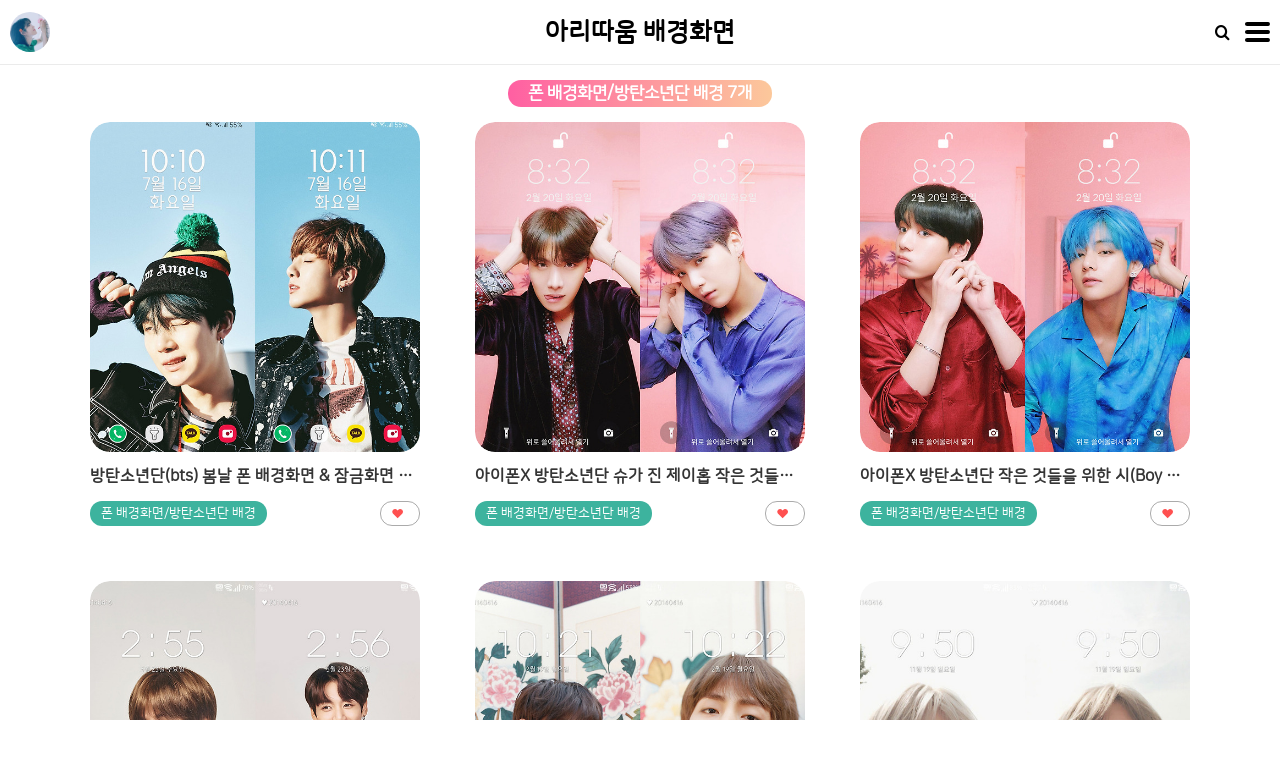

--- FILE ---
content_type: text/html;charset=UTF-8
request_url: https://kissme2145.tistory.com/category/%ED%8F%B0%20%EB%B0%B0%EA%B2%BD%ED%99%94%EB%A9%B4/%EB%B0%A9%ED%83%84%EC%86%8C%EB%85%84%EB%8B%A8%20%EB%B0%B0%EA%B2%BD?page=1
body_size: 57782
content:
<!DOCTYPE html>
<html>

                                                                <head>
                <script type="text/javascript">if (!window.T) { window.T = {} }
window.T.config = {"TOP_SSL_URL":"https://www.tistory.com","PREVIEW":false,"ROLE":"guest","PREV_PAGE":"","NEXT_PAGE":"","BLOG":{"id":763009,"name":"kissme2145","title":"아리따움 배경화면","isDormancy":false,"nickName":"Kiss Me &hearts;","status":"open","profileStatus":"normal"},"NEED_COMMENT_LOGIN":false,"COMMENT_LOGIN_CONFIRM_MESSAGE":"","LOGIN_URL":"https://www.tistory.com/auth/login/?redirectUrl=https://kissme2145.tistory.com/category/%25ED%258F%25B0%2520%25EB%25B0%25B0%25EA%25B2%25BD%25ED%2599%2594%25EB%25A9%25B4/%25EB%25B0%25A9%25ED%2583%2584%25EC%2586%258C%25EB%2585%2584%25EB%258B%25A8%2520%25EB%25B0%25B0%25EA%25B2%25BD","DEFAULT_URL":"https://kissme-wallpapers.com","USER":{"name":null,"homepage":null,"id":0,"profileImage":null},"SUBSCRIPTION":{"status":"none","isConnected":false,"isPending":false,"isWait":false,"isProcessing":false,"isNone":true},"IS_LOGIN":false,"HAS_BLOG":false,"IS_SUPPORT":false,"IS_SCRAPABLE":false,"TOP_URL":"http://www.tistory.com","JOIN_URL":"https://www.tistory.com/member/join","PHASE":"prod","ROLE_GROUP":"visitor"};
window.T.entryInfo = null;
window.appInfo = {"domain":"tistory.com","topUrl":"https://www.tistory.com","loginUrl":"https://www.tistory.com/auth/login","logoutUrl":"https://www.tistory.com/auth/logout"};
window.initData = {};

window.TistoryBlog = {
    basePath: "",
    url: "https://kissme-wallpapers.com",
    tistoryUrl: "https://kissme2145.tistory.com",
    manageUrl: "https://kissme2145.tistory.com/manage",
    token: "D1VQfveaK9aof1+Vgh6VGhVeHjeMtq+D+Xp8F9oDoInbbuIQbMzoxe0mx1yEAuPq"
};
var servicePath = "";
var blogURL = "";</script>

                
                
                        <!-- BusinessLicenseInfo - START -->
        
            <link href="https://tistory1.daumcdn.net/tistory_admin/userblog/userblog-6598584fae322ab858b1f3eb2944fc6439124d53/static/plugin/BusinessLicenseInfo/style.css" rel="stylesheet" type="text/css"/>

            <script>function switchFold(entryId) {
    var businessLayer = document.getElementById("businessInfoLayer_" + entryId);

    if (businessLayer) {
        if (businessLayer.className.indexOf("unfold_license") > 0) {
            businessLayer.className = "business_license_layer";
        } else {
            businessLayer.className = "business_license_layer unfold_license";
        }
    }
}
</script>

        
        <!-- BusinessLicenseInfo - END -->
        <!-- GoogleAnalytics - START -->
        <script src="https://www.googletagmanager.com/gtag/js?id=UA-91274770-1" async="async"></script>
<script>window.dataLayer = window.dataLayer || [];
function gtag(){dataLayer.push(arguments);}
gtag('js', new Date());
gtag('config','UA-91274770-1', {
    cookie_domain: 'kissme2145.tistory.com',
    cookie_flags: 'max-age=0;domain=.tistory.com',
    cookie_expires: 7 * 24 * 60 * 60 // 7 days, in seconds
});</script>

        <!-- GoogleAnalytics - END -->

        <!-- MetaTag - START -->
        <meta name="robots" content="index, follow"/>
<meta name="Googlebot" content="index, follow"/>
<meta name="Yeti" content="index, follow"/>
<meta name="Naverbot" content="index, follow"/>
<meta name="Daum" content="index, follow"/>
<meta name="Bingbot" content="index, follow"/>
<meta name="keywords" content="배경화면, 고화질 화보, K-팝 아이돌, 연예인 사진, 연예인 배경화면, 아이돌 배경화면, 걸그룹 화보, 배경화면 다운로드, 팬 아트,아이돌 소식, 패션 트렌드"/>
<meta name="author" content="아리따움"/>
        <!-- MetaTag - END -->

<!-- System - START -->

<!-- System - END -->

        <!-- GoogleSearchConsole - START -->
        
<!-- BEGIN GOOGLE_SITE_VERIFICATION -->
<meta name="google-site-verification" content="iIiWqnHYC1e43VdB_YncxPq29X049q7YFO22PlAINmI"/>
<!-- END GOOGLE_SITE_VERIFICATION -->

        <!-- GoogleSearchConsole - END -->

        <!-- TistoryProfileLayer - START -->
        <link href="https://tistory1.daumcdn.net/tistory_admin/userblog/userblog-6598584fae322ab858b1f3eb2944fc6439124d53/static/plugin/TistoryProfileLayer/style.css" rel="stylesheet" type="text/css"/>
<script type="text/javascript" src="https://tistory1.daumcdn.net/tistory_admin/userblog/userblog-6598584fae322ab858b1f3eb2944fc6439124d53/static/plugin/TistoryProfileLayer/script.js"></script>

        <!-- TistoryProfileLayer - END -->

                
                <meta http-equiv="X-UA-Compatible" content="IE=Edge">
<meta name="format-detection" content="telephone=no">
<script src="//t1.daumcdn.net/tistory_admin/lib/jquery/jquery-3.5.1.min.js" integrity="sha256-9/aliU8dGd2tb6OSsuzixeV4y/faTqgFtohetphbbj0=" crossorigin="anonymous"></script>
<script type="text/javascript" src="//t1.daumcdn.net/tiara/js/v1/tiara-1.2.0.min.js"></script><meta name="referrer" content="always"/>
<meta name="google-adsense-platform-account" content="ca-host-pub-9691043933427338"/>
<meta name="google-adsense-platform-domain" content="tistory.com"/>
<meta name="description" content="'폰 배경화면/방탄소년단 배경' 카테고리의 글 목록"/>

    <!-- BEGIN OPENGRAPH -->
    <meta property="og:type" content="website"/>
<meta property="og:site_name" content="아리따움 배경화면"/>
<meta property="og:title" content="'폰 배경화면/방탄소년단 배경' 카테고리의 글 목록"/>
<meta property="og:description" content="아리따움 ; Kiss Me 내가 만드는 나만의 배경화면 &amp;amp; T전화 4.0 테마"/>
<meta property="og:image" content="https://img1.daumcdn.net/thumb/R800x0/?scode=mtistory2&amp;fname=https%3A%2F%2Ftistory1.daumcdn.net%2Ftistory%2F763009%2Fattach%2Fcb7eeb0fc85f4e63b551c9ffc404f46d"/>
    <!-- END OPENGRAPH -->

    <!-- BEGIN TWITTERCARD -->
    <meta name="twitter:card" content="summary_large_image"/>
<meta name="twitter:site" content="@TISTORY"/>
<meta name="twitter:title" content="'폰 배경화면/방탄소년단 배경' 카테고리의 글 목록"/>
<meta name="twitter:description" content="아리따움 ; Kiss Me 내가 만드는 나만의 배경화면 &amp;amp; T전화 4.0 테마"/>
<meta property="twitter:image" content="https://img1.daumcdn.net/thumb/R800x0/?scode=mtistory2&amp;fname=https%3A%2F%2Ftistory1.daumcdn.net%2Ftistory%2F763009%2Fattach%2Fcb7eeb0fc85f4e63b551c9ffc404f46d"/>
    <!-- END TWITTERCARD -->
<script type="module" src="https://tistory1.daumcdn.net/tistory_admin/userblog/userblog-6598584fae322ab858b1f3eb2944fc6439124d53/static/pc/dist/index.js" defer=""></script>
<script type="text/javascript" src="https://tistory1.daumcdn.net/tistory_admin/userblog/userblog-6598584fae322ab858b1f3eb2944fc6439124d53/static/pc/dist/index-legacy.js" defer="" nomodule="true"></script>
<script type="text/javascript" src="https://tistory1.daumcdn.net/tistory_admin/userblog/userblog-6598584fae322ab858b1f3eb2944fc6439124d53/static/pc/dist/polyfills-legacy.js" defer="" nomodule="true"></script>
<link rel="stylesheet" type="text/css" href="https://t1.daumcdn.net/tistory_admin/www/style/font.css"/>
<link rel="stylesheet" type="text/css" href="https://tistory1.daumcdn.net/tistory_admin/userblog/userblog-6598584fae322ab858b1f3eb2944fc6439124d53/static/style/content.css"/>
<link rel="stylesheet" type="text/css" href="https://tistory1.daumcdn.net/tistory_admin/userblog/userblog-6598584fae322ab858b1f3eb2944fc6439124d53/static/pc/dist/index.css"/>
<link rel="stylesheet" type="text/css" href="https://tistory1.daumcdn.net/tistory_admin/userblog/userblog-6598584fae322ab858b1f3eb2944fc6439124d53/static/style/uselessPMargin.css"/>
<script type="text/javascript">(function() {
    var tjQuery = jQuery.noConflict(true);
    window.tjQuery = tjQuery;
    window.orgjQuery = window.jQuery; window.jQuery = tjQuery;
    window.jQuery = window.orgjQuery; delete window.orgjQuery;
})()</script>
<script type="text/javascript" src="https://tistory1.daumcdn.net/tistory_admin/userblog/userblog-6598584fae322ab858b1f3eb2944fc6439124d53/static/script/base.js"></script>
<script type="text/javascript" src="//developers.kakao.com/sdk/js/kakao.min.js"></script>

                
  <title>'폰 배경화면/방탄소년단 배경' 카테고리의 글 목록</title>
  <meta charset="utf-8">
  <meta name="viewport" content="width=device-width, initial-scale=1.0, minimum-scale=1.0, maximum-scale=1.0, user-scalable=no">
  <link rel="stylesheet" href="https://tistory1.daumcdn.net/tistory/763009/skin/style.css?_version_=1768319977">
  <link rel="alternate" type="application/rss+xml" title="아리따움 배경화면" href="https://kissme2145.tistory.com/rss" />
  <meta name="description" content="아리따움 ; Kiss Me 내가 만드는 나만의 배경화면 &amp; T전화 4.0 테마" />
  <meta name="title" content="'폰 배경화면/방탄소년단 배경' 카테고리의 글 목록">
  <meta name="theme-color" content="#C6E0F7">
  <meta property="og:type" content="website">
  <meta property="og:title" content="아리따움 배경화면">
  <meta property="og:description" content="아리따움 ; Kiss Me 내가 만드는 나만의 배경화면 &amp; T전화 4.0 테마">
  <meta name="robots" content="index,follow">
  <style>
    :root {
      --main-color: #3DB39E;
      --sub-color: #3DB39E;
      --comment-color: #F2EAE2;
      --comment-color-2: #ECD4B7;
      --comment-admin: #D7DBD1;
      --comment-admin-2: #BBC7BA;
      --comment-svg: #fa709a;
      --comment-svg-2: #fcb5cb;
      --si-1: #fad0c4;
      --si-2: #ff9a9e;
      --thumb-color: #3DB39E;
      --link-color: #3DB39E;
      --quote-color: #ECD4B7;
      --attach-color: #3DB39E;
      --paging-color: #5299EF;
      --paging-color-2: #ff9a9e;
      --top-color: #3DB39E;
      --more-color: #a592d3;
      --url-color: #a592d3;
      --label-bg: #EAE5D7;
      --label-actv: #F2D68A
    }
  </style>
  <script>
    function profset(target){target.src = "https://tistory2.daumcdn.net/tistory/763009/skinSetting/172bb1eea5484acfbc939756791a5888"}const a=location.hash;("#nav"===a||"#right"===a)&&history.pushState("",document.title,window.location.pathname+window.location.search);
  </script>
<meta name="naver-site-verification" content="82d1c6ca6d825f901787673b15623f86262a16c7" />
<meta name="naver-site-verification" content="8b712d6f6cf47fcc89f4003d8470f3b3c86676bb" />
<!--티스토리용 네이버-->
<meta name="naver-site-verification" content="27518b7b38f640aadc1dd8555b25a73a8da7ff9b" />	
<meta name="google-site-verification" content="VPp1o1p_FBqP0ifuaQnXcBkjte0VD2lpY1BpLbllA6w" />
<meta name="p:domain_verify" content="ace60825ae54c84538449befc1436f53"/>
<meta name="p:domain_verify" content="53442cc47031f2208547230a4ca22196"/>
<meta name="msvalidate.01" content="18452BCEAF4E5D0414E5899CEE6ADAE3" />
<!--앵커 오버레이 광고-->
<script data-ad-client="ca-pub-2901096480991813" async src="https://pagead2.googlesyndication.com/pagead/js/adsbygoogle.js"></script>
<!--앵커 오버레이 광고-->
<!--이미지 스크롤 로드-->
	<!--<script>
document.addEventListener("DOMContentLoaded",()=>{const c=[...document.querySelectorAll(".imageblock img")];let d=!1,e=window.scrollY;loadimg=b=>{b.src=b.dataset.src,b.srcset=b.dataset.srcset,b.removeAttribute("data-src"),b.removeAttribute("data-srcset"),b.classList.add("loaded")},c.forEach(b=>{const a=b.offsetTop;b.dataset.srcset=b.getAttribute("srcset"),b.dataset.src=b.src,b.removeAttribute("srcset"),b.src="https://tistory1.daumcdn.net/tistory/763009/skin/images/twice-z-loader.svg",!b.classList.contains("loaded")&&a+b.offsetHeight>e&&e+window.innerHeight>a&&loadimg(b)}),window.addEventListener("scroll",()=>{d||window.requestAnimationFrame(()=>{e=window.scrollY,c.forEach(a=>{const b=a.offsetTop;!a.classList.contains("loaded")&&b<e+1.5*window.innerHeight&&b+a.offsetHeight+.5*window.innerHeight>e&&loadimg(a)}),d=!1})})});
</script>-->
	
<!-- Global site tag (gtag.js) - Google Analytics -->
<script async src="https://www.googletagmanager.com/gtag/js?id=UA-175292099-1"></script>
<script>
  window.dataLayer = window.dataLayer || [];
  function gtag(){dataLayer.push(arguments);}
  gtag('js', new Date());

  gtag('config', 'UA-175292099-1');
</script>

	
<!-- 티스토리 카테고리 매개변수 지우기 -->
    <script type="text/javascript">		
    //브라우저가 pushState가 지원되지 않는다면 사용하지 않도록 설정
    if(typeof(history.pushState) == 'function')
    {
    //현재 주소를 가져온다.
    var CatagoryURL = location.href;

    //게시글 중 매개변수 category가 붙으면 없애버린다.
    CatagoryURL = CatagoryURL.replace(/\?category=([0-9]+)/ig,'');

    //페이지 새로 고침 없이 갱신
    history.pushState(null, null, CatagoryURL);
     }		
    </script>		
<!-- 티스토리 카테고리 매개변수 지우기 -->	

	
<!--2차 도메인 리다이렉트-->		
<!--<link rel="canonical" href="https://kissme2145.tistory.com">-->

<!--Redirect my root domain-->
    <!--<script language = javascript>
        var from_url = 'kissme2145.tistory.com';
        var dest_url = 'kissme-wallpapers.com';
        var online = document.URL;
        if(online.match(from_url)) document.location.href = online.replace(from_url, dest_url);
    </script>-->			
<!--2차 도메인 리다이렉트-->	
	
	

                
                
                <link rel="stylesheet" type="text/css" href="https://tistory1.daumcdn.net/tistory_admin/userblog/userblog-6598584fae322ab858b1f3eb2944fc6439124d53/static/style/revenue.css"/>
<link rel="canonical" href="https://kissme-wallpapers.com"/>

<!-- BEGIN STRUCTURED_DATA -->
<script type="application/ld+json">
    {"@context":"http://schema.org","@type":"BreadcrumbList","itemListElement":[{"@type":"ListItem","position":0,"item":{"@id":"https://kissme-wallpapers.com/1632","name":"방탄소년단(bts) 봄날 폰 배경화면 &amp; 잠금화면 65장 (갤럭시 노트8, 노트9, S8, S9)"}},{"@type":"ListItem","position":1,"item":{"@id":"https://kissme-wallpapers.com/1511","name":"아이폰X 방탄소년단 슈가 진 제이홉 작은 것들을 위한 시(Boy With Luv) 티저 폰 배경화면 &amp; 잠금화면 15장"}},{"@type":"ListItem","position":2,"item":{"@id":"https://kissme-wallpapers.com/1507","name":"아이폰X 방탄소년단 작은 것들을 위한 시(Boy With Luv) 티저 정국 지민 뷔 RM 폰 배경화면 &amp; 잠금화면 20장"}},{"@type":"ListItem","position":3,"item":{"@id":"https://kissme-wallpapers.com/1329","name":"방탄소년단(BTS) 코카콜라 폰 배경화면 &amp; 잠금화면 36장"}},{"@type":"ListItem","position":4,"item":{"@id":"https://kissme-wallpapers.com/1278","name":"방탄소년단 지민 정국 뷔(태형) 빌보드 폰 배경화면 &amp; 잠금화면 22장"}},{"@type":"ListItem","position":5,"item":{"@id":"https://kissme-wallpapers.com/1138","name":"방탄소년단 지민 뷔 랩몬스터 폰 배경화면 &amp; 잠금화면"}}]}
</script>
<!-- END STRUCTURED_DATA -->
<link rel="stylesheet" type="text/css" href="https://tistory1.daumcdn.net/tistory_admin/userblog/userblog-6598584fae322ab858b1f3eb2944fc6439124d53/static/style/dialog.css"/>
<link rel="stylesheet" type="text/css" href="//t1.daumcdn.net/tistory_admin/www/style/top/font.css"/>
<link rel="stylesheet" type="text/css" href="https://tistory1.daumcdn.net/tistory_admin/userblog/userblog-6598584fae322ab858b1f3eb2944fc6439124d53/static/style/postBtn.css"/>
<link rel="stylesheet" type="text/css" href="https://tistory1.daumcdn.net/tistory_admin/userblog/userblog-6598584fae322ab858b1f3eb2944fc6439124d53/static/style/tistory.css"/>
<script type="text/javascript" src="https://tistory1.daumcdn.net/tistory_admin/userblog/userblog-6598584fae322ab858b1f3eb2944fc6439124d53/static/script/common.js"></script>

                
                </head>

                                                <body id="tt-body-category">
                
                
                
	
    <!--  Header -->
    <header id="header">
      <div class="h-left">
        <img class="openbtn profile_menu left" src="https://tistory1.daumcdn.net/tistory/763009/attach/cb7eeb0fc85f4e63b551c9ffc404f46d" onerror="this.src='https://tistory1.daumcdn.net/tistory/763009/attach/cb7eeb0fc85f4e63b551c9ffc404f46d'">
      </div>
      <div class="h-center">
        <div id="blog-title"><a href="https://kissme-wallpapers.com/">아리따움 배경화면</a></div>
      </div>
      <div class="h-right">
        <i class="icon-search header-search"></i>
        <span class="openbtn hbg right">
          <div class="hbg-top"></div>
          <div class="hbg-mid"></div>
          <div class="hbg-bot"></div>
        </span>
      </div>

      <!-- Scroll -->
      <div id="scroll_container">
        <div id="scroll"></div>
      </div>

      <!-- Search -->
      
        <div id="search-box">
          <input id="search-input" type="text" name="search" value="" autocomplete="off"
            placeholder="검색하기" onkeypress="if (event.keyCode == 13) { try {
    window.location.href = '/search' + '/' + looseURIEncode(document.getElementsByName('search')[0].value);
    document.getElementsByName('search')[0].value = '';
    return false;
} catch (e) {} }" />
          <span class="icon-search" id="search-submit" onclick="try {
    window.location.href = '/search' + '/' + looseURIEncode(document.getElementsByName('search')[0].value);
    document.getElementsByName('search')[0].value = '';
    return false;
} catch (e) {}"></span>
        </div>
      
    </header>

    <!--  Main -->
    <section id="main_container">

      

      <!-- Search Results -->
      
        <div class="slist"><div class="twice-wrapper">폰 배경화면/방탄소년단 배경 7개</div></div>
      

		
			
      <!--  Guestbook -->
      

      <!--  Notice -->
      

      <!--  Protected Article -->
      

      <!--  Article Wrapper -->
      <div class="article-wrapper">
                        
                    
				
          
            <a href="/1632" class="link_post checkNew amIHot">
              
                <div class="index_thumbnail">
                  <img src="https://i1.daumcdn.net/thumb/C600x600/?fname=https%3A%2F%2Ft1.daumcdn.net%2Fcfile%2Ftistory%2F995F533B5D2DE87101"
                    class="index_img" alt="방탄소년단(bts) 봄날 폰 배경화면 &amp; 잠금화면 65장 (갤럭시 노트8, 노트9, S8, S9)">
                </div>
              
              <div class="tit_post">방탄소년단(bts) 봄날 폰 배경화면 &amp; 잠금화면 65장 (갤럭시 노트8, 노트9, S8, S9)</div>
              <div class="detail">
                <div class="category">폰 배경화면/방탄소년단 배경</div>
                <div class="cnt-wrap"><img class="heart" src="https://tistory1.daumcdn.net/tistory/763009/skin/images/heart.svg"></div>
              </div>
              <div class="date hidden">2019. 7. 17. 00:36</div>
            </a>
          
          
        
                    
                
                    
				
          
            <a href="/1511" class="link_post checkNew amIHot">
              
                <div class="index_thumbnail">
                  <img src="https://i1.daumcdn.net/thumb/C600x600/?fname=https%3A%2F%2Ft1.daumcdn.net%2Fcfile%2Ftistory%2F9999124E5CB171BC10"
                    class="index_img" alt="아이폰X 방탄소년단 슈가 진 제이홉 작은 것들을 위한 시(Boy With Luv) 티저 폰 배경화면 &amp; 잠금화면 15장">
                </div>
              
              <div class="tit_post">아이폰X 방탄소년단 슈가 진 제이홉 작은 것들을 위한 시(Boy With Luv) 티저 폰 배경화면 &amp; 잠금화면 15장</div>
              <div class="detail">
                <div class="category">폰 배경화면/방탄소년단 배경</div>
                <div class="cnt-wrap"><img class="heart" src="https://tistory1.daumcdn.net/tistory/763009/skin/images/heart.svg"></div>
              </div>
              <div class="date hidden">2019. 4. 13. 14:24</div>
            </a>
          
          
        
                    
                
                    
				
          
            <a href="/1507" class="link_post checkNew amIHot">
              
                <div class="index_thumbnail">
                  <img src="https://i1.daumcdn.net/thumb/C600x600/?fname=https%3A%2F%2Ft1.daumcdn.net%2Fcfile%2Ftistory%2F991772485CAD65FD31"
                    class="index_img" alt="아이폰X 방탄소년단 작은 것들을 위한 시(Boy With Luv) 티저 정국 지민 뷔 RM 폰 배경화면 &amp; 잠금화면 20장">
                </div>
              
              <div class="tit_post">아이폰X 방탄소년단 작은 것들을 위한 시(Boy With Luv) 티저 정국 지민 뷔 RM 폰 배경화면 &amp; 잠금화면 20장</div>
              <div class="detail">
                <div class="category">폰 배경화면/방탄소년단 배경</div>
                <div class="cnt-wrap"><img class="heart" src="https://tistory1.daumcdn.net/tistory/763009/skin/images/heart.svg"></div>
              </div>
              <div class="date hidden">2019. 4. 10. 12:47</div>
            </a>
          
          
        
                    
                
                    
				
          
            <a href="/1329" class="link_post checkNew amIHot">
              
                <div class="index_thumbnail">
                  <img src="https://i1.daumcdn.net/thumb/C600x600/?fname=https%3A%2F%2Ft1.daumcdn.net%2Fcfile%2Ftistory%2F99CA48415B05086416"
                    class="index_img" alt="방탄소년단(BTS) 코카콜라 폰 배경화면 &amp; 잠금화면 36장">
                </div>
              
              <div class="tit_post">방탄소년단(BTS) 코카콜라 폰 배경화면 &amp; 잠금화면 36장</div>
              <div class="detail">
                <div class="category">폰 배경화면/방탄소년단 배경</div>
                <div class="cnt-wrap"><img class="heart" src="https://tistory1.daumcdn.net/tistory/763009/skin/images/heart.svg"></div>
              </div>
              <div class="date hidden">2018. 5. 23. 15:32</div>
            </a>
          
          
        
                    
                
                    
				
          
            <a href="/1278" class="link_post checkNew amIHot">
              
                <div class="index_thumbnail">
                  <img src="https://i1.daumcdn.net/thumb/C600x600/?fname=https%3A%2F%2Ft1.daumcdn.net%2Fcfile%2Ftistory%2F9974D7445A8AD5911A"
                    class="index_img" alt="방탄소년단 지민 정국 뷔(태형) 빌보드 폰 배경화면 &amp; 잠금화면 22장">
                </div>
              
              <div class="tit_post">방탄소년단 지민 정국 뷔(태형) 빌보드 폰 배경화면 &amp; 잠금화면 22장</div>
              <div class="detail">
                <div class="category">폰 배경화면/방탄소년단 배경</div>
                <div class="cnt-wrap"><img class="heart" src="https://tistory1.daumcdn.net/tistory/763009/skin/images/heart.svg"></div>
              </div>
              <div class="date hidden">2018. 2. 19. 22:54</div>
            </a>
          
          
        
                    
                
                    
				
          
            <a href="/1138" class="link_post checkNew amIHot">
              
                <div class="index_thumbnail">
                  <img src="https://i1.daumcdn.net/thumb/C600x600/?fname=https%3A%2F%2Ft1.daumcdn.net%2Fcfile%2Ftistory%2F99C0BA335A1185321F"
                    class="index_img" alt="방탄소년단 지민 뷔 랩몬스터 폰 배경화면 &amp; 잠금화면">
                </div>
              
              <div class="tit_post">방탄소년단 지민 뷔 랩몬스터 폰 배경화면 &amp; 잠금화면</div>
              <div class="detail">
                <div class="category">폰 배경화면/방탄소년단 배경</div>
                <div class="cnt-wrap"><img class="heart" src="https://tistory1.daumcdn.net/tistory/763009/skin/images/heart.svg"></div>
              </div>
              <div class="date hidden">2017. 11. 19. 22:25</div>
            </a>
          
          
        
                    
                
      </div>

      <!-- Paging -->
      
        <div class="paging-list">
          <a  class="no-more-prev"><i class="icon-chevron-left"></i></a>
          <span class="numbox">
            
              <a href="/category/%ED%8F%B0%20%EB%B0%B0%EA%B2%BD%ED%99%94%EB%A9%B4/%EB%B0%A9%ED%83%84%EC%86%8C%EB%85%84%EB%8B%A8%20%EB%B0%B0%EA%B2%BD?page=1" class="num"><span class="selected">1</span></a>
            
              <a href="/category/%ED%8F%B0%20%EB%B0%B0%EA%B2%BD%ED%99%94%EB%A9%B4/%EB%B0%A9%ED%83%84%EC%86%8C%EB%85%84%EB%8B%A8%20%EB%B0%B0%EA%B2%BD?page=2" class="num"><span class="">2</span></a>
            
          </span>
          <a href="/category/%ED%8F%B0%20%EB%B0%B0%EA%B2%BD%ED%99%94%EB%A9%B4/%EB%B0%A9%ED%83%84%EC%86%8C%EB%85%84%EB%8B%A8%20%EB%B0%B0%EA%B2%BD?page=2" class=""><i class="icon-chevron-right"></i></a>
        </div>
        <div class="paging-btn">
            <a  class="no-more-prev"><i class="icon-chevron-left"></i> 이전</a>
            <a href="/category/%ED%8F%B0%20%EB%B0%B0%EA%B2%BD%ED%99%94%EB%A9%B4/%EB%B0%A9%ED%83%84%EC%86%8C%EB%85%84%EB%8B%A8%20%EB%B0%B0%EA%B2%BD?page=2" class="">다음 <i class="icon-chevron-right"></i></a>
        </div>
      

<!-- 이전 다음 아래 광고 -->	
<center>
<style>
.kissme012 { width:100%; height: 280px; }
@media(min-width: 768px) { .kissme012 { width: 100%; height: 250px; } }
</style>
<script async src="//pagead2.googlesyndication.com/pagead/js/adsbygoogle.js"></script>
<ins class="adsbygoogle kissme012"
     style="display:block"
		 data-language="ko"
		 data-full-width-responsive="true"
		 data-ad-client="ca-pub-2901096480991813"
     data-ad-slot="4292804435"
		 data-ad-format="auto"
     ></ins>
<script>
(adsbygoogle = window.adsbygoogle || []).push({});
</script>
</center>
<!-- 이전 다음 아래 광고 -->			
			
    </section>

    <!-- Sidebar -->
    <footer class="sidebar-bottom">
      <aside class="popular">
        <ul id="popular">
          
        </ul>
      </aside>
    </footer>

    <!-- Footer -->
    <footer id="footer" style="background:#F0F0F0">
      <div id="footer-blog-image" style="background-image:url(https://tistory1.daumcdn.net/tistory/763009/skinSetting/79a81eb988d24c78bb70690873935550)"></div>
      <div class="footer-inner">
        <div class="footer-name">Kiss Me &hearts;</div>
        <div class="footer-desc"><!----></div>
        <div class="copyright">Designed by <a href="https://marshall-ku.com" target="_blank"><b>Marshall K</b></a></div>
      </div>
    </footer>

    <!--  Nav -->
    <nav id="Leftnav" class="simplebar">
      <a class="closebtn hbg">
        <div class="hbg-top"></div>
        <div class="hbg-mid"></div>
        <div class="hbg-bot"></div>
      </a>
      <div class="r-wrapper r-profile">
        <div class="r-profile-img" style="background-image:url(https://tistory1.daumcdn.net/tistory/763009/attach/cb7eeb0fc85f4e63b551c9ffc404f46d)"></div>
        <div class="r-blogger"><b>아리따움 배경화면</b></div>
      </div>
      <div class="r-wrapper">
        <a class="r-item btn_subscription"><i class="icon-check" style="color: #ff6600"></i> 블로그 구독하기</a>
        <a id="naver" onclick="openNaver()" class="r-item"><i class="icon-naver-logo" style="color: #4fa42b"></i> 네이버 이웃 추가</a>
        <a class="r-item rss-btn" href="https://kissme2145.tistory.com/rss" target="_blank"><i class="icon-feed"></i> RSS</a>
      </div>
      <div class="r-wrapper">
        
          <a href="https://marshall-ku.com/IU" target="_blank" class="blog_links r-item flex"><img src="" class="link-favicon" alt="favicon" onerror="this.src='https://tistory1.daumcdn.net/tistory/763009/skin/images/user-2.svg'">IU Page</a>
        
          <a href="https://kissmehd.tistory.com/" target="_blank" class="blog_links r-item flex"><img src="" class="link-favicon" alt="favicon" onerror="this.src='https://tistory1.daumcdn.net/tistory/763009/skin/images/user-2.svg'">HD Photos Blog</a>
        
				<a href="https://play.google.com/store/apps/details?id=kr.co.pushapp.kissme2145" target="_blank" class="r-item"><i class="icon-star" style="color: #ff6600"></i> Wallpapers app</a>
				<a href="https://twitter.com/arittaum33" target="_blank" class="r-item"><i class="icon-twitter" style="color: #3cf"></i> Twitter</a>
				<a href="https://www.instagram.com/fckissme/" target="_blank" class="r-item"><i class="icon-instagram" style="color: #ff6600"></i> Instagram</a>		
				<a href="https://www.youtube.com/kissme2145" target="_blank" class="r-item"><i class="icon-youtube-play" style="color: red"></i> YouTube</a>
				<a href="https://www.facebook.com/아리따움-배경화면-103944114798711" target="_blank" class="r-item"><i class="icon-facebook" style="color: #3cf"></i> Facebook</a>				
        <a href="mailto:fckissme@gmail.com" class="r-item"><i class="icon-envelope" style="color: #F2D68A"></i> fckissme@gmail.com</a>				
      </div>
      <div class="r-wrapper">
        <div class="today r-item">Today : </div>
        <div class="yesterday r-item">Yesterday : </div>
        <div class="total r-item">Total :  </div>
      </div>
<!-- 좌측 카카오 광고 -->
<center>
<ins class="kakao_ad_area" style="display:none;" 
 data-ad-unit    = "DAN-vqhcfXUNMSnd7Zxo" 
 data-ad-width   = "320" 
 data-ad-height  = "50"></ins> 
<script type="text/javascript" src="//t1.daumcdn.net/kas/static/ba.min.js" async></script>
</center>
<center>
<ins class="kakao_ad_area" style="display:none;" 
 data-ad-unit    = "DAN-qIVdAkIxNTheqWV5" 
 data-ad-width   = "320" 
 data-ad-height  = "100"></ins> 
<script type="text/javascript" src="//t1.daumcdn.net/kas/static/ba.min.js" async></script>
</center>
<!-- 좌측 카카오 광고 -->
    </nav>
    <div id="LeftBG">
      <div style="background-image:url(https://tistory1.daumcdn.net/tistory/763009/skinSetting/5b1923d3ac6a4aa28823363121ca93db)" class="bg reveal"></div>
      <div style="background-image:url(https://tistory3.daumcdn.net/tistory/763009/skinSetting/02ba0c3b2c77420bae9bc5a7c6ce7786)" class="bg"></div>
      <div style="background-image:url(https://tistory1.daumcdn.net/tistory/763009/skinSetting/86af568140d44836a89465065217c933)" class="bg"></div>
    </div>
    <nav id="Rightnav">
      <a class="closebtn hbg">
        <div class="hbg-top"></div>
        <div class="hbg-mid"></div>
        <div class="hbg-bot"></div>
      </a>
      <div class="nav-margin"></div>
      <div class="nav-search">
        <input id="mobile-search" type="text" autocomplete="off" placeholder="검색하기" />
        <span id="mobile-submit" class="icon-search" onclick=""></span>
      </div>
      <div class="Rightnav-nav r-wrapper">
        <a class="r-item" href="https://kissme-wallpapers.com/"><i class="icon-home"></i> 홈으로</a>
				<a class="r-item" href="https://kissme-wallpapers.com/category"><i class="icon-list-ul"></i> 최신글</a>
        <a class="r-item" href="https://kissme2145.tistory.com/guestbook"><i class="icon-book"></i> 방명록</a>
        <a class="r-item" href="https://kissme-wallpapers.com/notice"><i class="icon-bell"></i> 공지사항</a>
				<a class="r-item" href="https://kissme-wallpapers.com/tag/인기글"><i class="icon-quote-left" style="color: #ff6600"></i> 인기 배경화면 모음</a>
				<!-- <a class="r-item" href="tag/여름배경"><i class="icon-star" style="color: #3cf"></i> 여름 배경화면 모음</a>	-->			
				<a class="r-item" href="https://kissme-wallpapers.com/1930"><i class="icon-check" style="color: #F2D68A"></i> 컴퓨터 배경화면 모음</a>
				<a class="r-item" href="https://play.google.com/store/apps/details?id=kr.co.pushapp.kissme2145"><i class="icon-star" style="color: #3cf"></i> 아리따움 배경화면 앱(app)</a>
      </div>
      <div class="ac-category r-wrapper"><ul class="tt_category"><li class=""><a href="/category" class="link_tit"> 아리따움 ; 모든 글 <span class="c_cnt">(2064)</span> </a>
  <ul class="category_list"><li class=""><a href="/category/%EC%8A%A4%ED%83%80%20%ED%99%94%EB%B3%B4" class="link_item"> 스타 화보 <span class="c_cnt">(806)</span> </a>
  <ul class="sub_category_list"><li class=""><a href="/category/%EC%8A%A4%ED%83%80%20%ED%99%94%EB%B3%B4/%EC%97%AC%EC%9E%90%20%EC%95%84%EC%9D%B4%EB%8F%8C%20%ED%99%94%EB%B3%B4" class="link_sub_item"> 여자 아이돌 화보 <span class="c_cnt">(490)</span> </a></li>
<li class=""><a href="/category/%EC%8A%A4%ED%83%80%20%ED%99%94%EB%B3%B4/%EC%97%AC%EC%9E%90%20%EC%97%B0%EC%98%88%EC%9D%B8%20%ED%99%94%EB%B3%B4" class="link_sub_item"> 여자 연예인 화보 <span class="c_cnt">(272)</span> </a></li>
<li class=""><a href="/category/%EC%8A%A4%ED%83%80%20%ED%99%94%EB%B3%B4/%EC%97%B0%EC%98%88%EC%9D%B8%20%EC%9B%80%EC%A7%A4%20%EC%82%AC%EC%A7%84" class="link_sub_item"> 연예인 움짤 사진 <span class="c_cnt">(44)</span> </a></li>
</ul>
</li>
<li class=""><a href="/category/%EC%95%84%EC%9D%B4%ED%8F%B0X%20%EB%B0%B0%EA%B2%BD" class="link_item"> 아이폰X 배경 <span class="c_cnt">(8)</span> </a></li>
<li class=""><a href="/category/%ED%8F%B0%20%EB%B0%B0%EA%B2%BD%ED%99%94%EB%A9%B4" class="link_item"> 폰 배경화면 <span class="c_cnt">(888)</span> </a>
  <ul class="sub_category_list"><li class=""><a href="/category/%ED%8F%B0%20%EB%B0%B0%EA%B2%BD%ED%99%94%EB%A9%B4/%EC%88%98%EC%A7%80%20%EB%B0%B0%EA%B2%BD" class="link_sub_item"> 수지 배경 <span class="c_cnt">(18)</span> </a></li>
<li class=""><a href="/category/%ED%8F%B0%20%EB%B0%B0%EA%B2%BD%ED%99%94%EB%A9%B4/%EC%84%A0%EB%AF%B8%20%EB%B0%B0%EA%B2%BD" class="link_sub_item"> 선미 배경 <span class="c_cnt">(13)</span> </a></li>
<li class=""><a href="/category/%ED%8F%B0%20%EB%B0%B0%EA%B2%BD%ED%99%94%EB%A9%B4/ITZY%20%EB%B0%B0%EA%B2%BD" class="link_sub_item"> ITZY 배경 <span class="c_cnt">(10)</span> </a></li>
<li class=""><a href="/category/%ED%8F%B0%20%EB%B0%B0%EA%B2%BD%ED%99%94%EB%A9%B4/%EC%95%84%EC%9D%B4%EC%9C%A0%20%EB%B0%B0%EA%B2%BD" class="link_sub_item"> 아이유 배경 <span class="c_cnt">(129)</span> </a></li>
<li class=""><a href="/category/%ED%8F%B0%20%EB%B0%B0%EA%B2%BD%ED%99%94%EB%A9%B4/%EB%A7%88%EB%A7%88%EB%AC%B4%20%EB%B0%B0%EA%B2%BD" class="link_sub_item"> 마마무 배경 <span class="c_cnt">(10)</span> </a></li>
<li class=""><a href="/category/%ED%8F%B0%20%EB%B0%B0%EA%B2%BD%ED%99%94%EB%A9%B4/%EB%A0%88%EB%93%9C%EB%B2%A8%EB%B2%B3%20%EB%B0%B0%EA%B2%BD" class="link_sub_item"> 레드벨벳 배경 <span class="c_cnt">(120)</span> </a></li>
<li class=""><a href="/category/%ED%8F%B0%20%EB%B0%B0%EA%B2%BD%ED%99%94%EB%A9%B4/%ED%8A%B8%EC%99%80%EC%9D%B4%EC%8A%A4%20%EB%B0%B0%EA%B2%BD" class="link_sub_item"> 트와이스 배경 <span class="c_cnt">(157)</span> </a></li>
<li class=""><a href="/category/%ED%8F%B0%20%EB%B0%B0%EA%B2%BD%ED%99%94%EB%A9%B4/%EB%B8%94%EB%9E%99%ED%95%91%ED%81%AC%20%20%EB%B0%B0%EA%B2%BD" class="link_sub_item"> 블랙핑크  배경 <span class="c_cnt">(37)</span> </a></li>
<li class=""><a href="/category/%ED%8F%B0%20%EB%B0%B0%EA%B2%BD%ED%99%94%EB%A9%B4/%EC%86%8C%EB%85%80%EC%8B%9C%EB%8C%80%20%EB%B0%B0%EA%B2%BD" class="link_sub_item"> 소녀시대 배경 <span class="c_cnt">(36)</span> </a></li>
<li class=""><a href="/category/%ED%8F%B0%20%EB%B0%B0%EA%B2%BD%ED%99%94%EB%A9%B4/%EC%97%90%EC%9D%B4%ED%95%91%ED%81%AC%20%EB%B0%B0%EA%B2%BD" class="link_sub_item"> 에이핑크 배경 <span class="c_cnt">(11)</span> </a></li>
<li class=""><a href="/category/%ED%8F%B0%20%EB%B0%B0%EA%B2%BD%ED%99%94%EB%A9%B4/%EC%97%AC%EC%9E%90%EC%B9%9C%EA%B5%AC%20%EB%B0%B0%EA%B2%BD" class="link_sub_item"> 여자친구 배경 <span class="c_cnt">(24)</span> </a></li>
<li class=""><a href="/category/%ED%8F%B0%20%EB%B0%B0%EA%B2%BD%ED%99%94%EB%A9%B4/%EC%95%84%EC%9D%B4%EC%A6%88%EC%9B%90%20%EB%B0%B0%EA%B2%BD" class="link_sub_item"> 아이즈원 배경 <span class="c_cnt">(32)</span> </a></li>
<li class=""><a href="/category/%ED%8F%B0%20%EB%B0%B0%EA%B2%BD%ED%99%94%EB%A9%B4/%EC%95%84%EC%9D%B4%EC%98%A4%EC%95%84%EC%9D%B4%20%EB%B0%B0%EA%B2%BD" class="link_sub_item"> 아이오아이 배경 <span class="c_cnt">(33)</span> </a></li>
<li class=""><a href="/category/%ED%8F%B0%20%EB%B0%B0%EA%B2%BD%ED%99%94%EB%A9%B4/%EB%9F%AC%EB%B8%94%EB%A6%AC%EC%A6%88%20%EB%B0%B0%EA%B2%BD" class="link_sub_item"> 러블리즈 배경 <span class="c_cnt">(20)</span> </a></li>
<li class=""><a href="/category/%ED%8F%B0%20%EB%B0%B0%EA%B2%BD%ED%99%94%EB%A9%B4/%EC%9A%B0%EC%A3%BC%EC%86%8C%EB%85%80%20%EB%B0%B0%EA%B2%BD" class="link_sub_item"> 우주소녀 배경 <span class="c_cnt">(20)</span> </a></li>
<li class=""><a href="/category/%ED%8F%B0%20%EB%B0%B0%EA%B2%BD%ED%99%94%EB%A9%B4/%EC%98%A4%EB%A7%88%EC%9D%B4%EA%B1%B8%20%EB%B0%B0%EA%B2%BD" class="link_sub_item"> 오마이걸 배경 <span class="c_cnt">(32)</span> </a></li>
<li class=""><a href="/category/%ED%8F%B0%20%EB%B0%B0%EA%B2%BD%ED%99%94%EB%A9%B4/%28%EC%97%AC%EC%9E%90%29%EC%95%84%EC%9D%B4%EB%93%A4%20%EB%B0%B0%EA%B2%BD" class="link_sub_item"> (여자)아이들 배경 <span class="c_cnt">(7)</span> </a></li>
<li class=""><a href="/category/%ED%8F%B0%20%EB%B0%B0%EA%B2%BD%ED%99%94%EB%A9%B4/%ED%94%84%EB%A1%9C%EB%AF%B8%EC%8A%A4%EB%82%98%EC%9D%B8%20%EB%B0%B0%EA%B2%BD" class="link_sub_item"> 프로미스나인 배경 <span class="c_cnt">(13)</span> </a></li>
<li class=""><a href="/category/%ED%8F%B0%20%EB%B0%B0%EA%B2%BD%ED%99%94%EB%A9%B4/%EC%97%AC%EC%9E%90%20%EC%95%84%EC%9D%B4%EB%8F%8C%20%EB%B0%B0%EA%B2%BD" class="link_sub_item"> 여자 아이돌 배경 <span class="c_cnt">(37)</span> </a></li>
<li class="selected"><a href="/category/%ED%8F%B0%20%EB%B0%B0%EA%B2%BD%ED%99%94%EB%A9%B4/%EB%B0%A9%ED%83%84%EC%86%8C%EB%85%84%EB%8B%A8%20%EB%B0%B0%EA%B2%BD" class="link_sub_item"> 방탄소년단 배경 <span class="c_cnt">(7)</span> </a></li>
<li class=""><a href="/category/%ED%8F%B0%20%EB%B0%B0%EA%B2%BD%ED%99%94%EB%A9%B4/%EB%82%A8%EC%9E%90%20%EC%95%84%EC%9D%B4%EB%8F%8C%20%EB%B0%B0%EA%B2%BD" class="link_sub_item"> 남자 아이돌 배경 <span class="c_cnt">(4)</span> </a></li>
<li class=""><a href="/category/%ED%8F%B0%20%EB%B0%B0%EA%B2%BD%ED%99%94%EB%A9%B4/%EC%97%AC%EC%9E%90%20%EC%97%B0%EC%98%88%EC%9D%B8%20%EB%B0%B0%EA%B2%BD" class="link_sub_item"> 여자 연예인 배경 <span class="c_cnt">(57)</span> </a></li>
<li class=""><a href="/category/%ED%8F%B0%20%EB%B0%B0%EA%B2%BD%ED%99%94%EB%A9%B4/%EB%82%A8%EC%9E%90%20%EC%97%B0%EC%98%88%EC%9D%B8%20%EB%B0%B0%EA%B2%BD" class="link_sub_item"> 남자 연예인 배경 <span class="c_cnt">(14)</span> </a></li>
<li class=""><a href="/category/%ED%8F%B0%20%EB%B0%B0%EA%B2%BD%ED%99%94%EB%A9%B4/%EA%B8%B0%ED%83%80%20%EB%B0%B0%EA%B2%BD" class="link_sub_item"> 기타 배경 <span class="c_cnt">(25)</span> </a></li>
<li class=""><a href="/category/%ED%8F%B0%20%EB%B0%B0%EA%B2%BD%ED%99%94%EB%A9%B4/%EC%B9%B4%EC%B9%B4%EC%98%A4%20%ED%94%84%EB%A0%8C%EC%A6%88%20%EB%B0%B0%EA%B2%BD" class="link_sub_item"> 카카오 프렌즈 배경 <span class="c_cnt">(14)</span> </a></li>
</ul>
</li>
<li class=""><a href="/category/T%EC%A0%84%ED%99%94%204.0%20%ED%85%8C%EB%A7%88" class="link_item"> T전화 4.0 테마 <span class="c_cnt">(159)</span> </a>
  <ul class="sub_category_list"><li class=""><a href="/category/T%EC%A0%84%ED%99%94%204.0%20%ED%85%8C%EB%A7%88/%EC%88%98%EC%A7%80%20%ED%85%8C%EB%A7%88" class="link_sub_item"> 수지 테마 <span class="c_cnt">(3)</span> </a></li>
<li class=""><a href="/category/T%EC%A0%84%ED%99%94%204.0%20%ED%85%8C%EB%A7%88/%ED%83%9C%EC%97%B0%20%ED%85%8C%EB%A7%88" class="link_sub_item"> 태연 테마 <span class="c_cnt">(3)</span> </a></li>
<li class=""><a href="/category/T%EC%A0%84%ED%99%94%204.0%20%ED%85%8C%EB%A7%88/%EC%95%84%EC%9D%B4%EC%9C%A0%20%ED%85%8C%EB%A7%88" class="link_sub_item"> 아이유 테마 <span class="c_cnt">(14)</span> </a></li>
<li class=""><a href="/category/T%EC%A0%84%ED%99%94%204.0%20%ED%85%8C%EB%A7%88/AOA%20%ED%85%8C%EB%A7%88" class="link_sub_item"> AOA 테마 <span class="c_cnt">(3)</span> </a></li>
<li class=""><a href="/category/T%EC%A0%84%ED%99%94%204.0%20%ED%85%8C%EB%A7%88/%EB%A7%88%EB%A7%88%EB%AC%B4%20%ED%85%8C%EB%A7%88" class="link_sub_item"> 마마무 테마 <span class="c_cnt">(3)</span> </a></li>
<li class=""><a href="/category/T%EC%A0%84%ED%99%94%204.0%20%ED%85%8C%EB%A7%88/%EB%A0%88%EB%93%9C%EB%B2%A8%EB%B2%B3%20%ED%85%8C%EB%A7%88" class="link_sub_item"> 레드벨벳 테마 <span class="c_cnt">(17)</span> </a></li>
<li class=""><a href="/category/T%EC%A0%84%ED%99%94%204.0%20%ED%85%8C%EB%A7%88/%ED%8A%B8%EC%99%80%EC%9D%B4%EC%8A%A4%20%ED%85%8C%EB%A7%88" class="link_sub_item"> 트와이스 테마 <span class="c_cnt">(32)</span> </a></li>
<li class=""><a href="/category/T%EC%A0%84%ED%99%94%204.0%20%ED%85%8C%EB%A7%88/%EB%B8%94%EB%9E%99%ED%95%91%ED%81%AC%20%ED%85%8C%EB%A7%88" class="link_sub_item"> 블랙핑크 테마 <span class="c_cnt">(5)</span> </a></li>
<li class=""><a href="/category/T%EC%A0%84%ED%99%94%204.0%20%ED%85%8C%EB%A7%88/%EC%97%AC%EC%9E%90%EC%B9%9C%EA%B5%AC%20%ED%85%8C%EB%A7%88" class="link_sub_item"> 여자친구 테마 <span class="c_cnt">(10)</span> </a></li>
<li class=""><a href="/category/T%EC%A0%84%ED%99%94%204.0%20%ED%85%8C%EB%A7%88/%EB%9F%AC%EB%B8%94%EB%A6%AC%EC%A6%88%20%ED%85%8C%EB%A7%88" class="link_sub_item"> 러블리즈 테마 <span class="c_cnt">(7)</span> </a></li>
<li class=""><a href="/category/T%EC%A0%84%ED%99%94%204.0%20%ED%85%8C%EB%A7%88/%EC%97%90%EC%9D%B4%ED%95%91%ED%81%AC%20%ED%85%8C%EB%A7%88" class="link_sub_item"> 에이핑크 테마 <span class="c_cnt">(3)</span> </a></li>
<li class=""><a href="/category/T%EC%A0%84%ED%99%94%204.0%20%ED%85%8C%EB%A7%88/%EC%98%A4%EB%A7%88%EC%9D%B4%EA%B1%B8%20%ED%85%8C%EB%A7%88" class="link_sub_item"> 오마이걸 테마 <span class="c_cnt">(3)</span> </a></li>
<li class=""><a href="/category/T%EC%A0%84%ED%99%94%204.0%20%ED%85%8C%EB%A7%88/%EC%95%84%EC%9D%B4%EC%98%A4%EC%95%84%EC%9D%B4%20%ED%85%8C%EB%A7%88" class="link_sub_item"> 아이오아이 테마 <span class="c_cnt">(16)</span> </a></li>
<li class=""><a href="/category/T%EC%A0%84%ED%99%94%204.0%20%ED%85%8C%EB%A7%88/%EB%B0%A9%ED%83%84%EC%86%8C%EB%85%84%EB%8B%A8%20%ED%85%8C%EB%A7%88" class="link_sub_item"> 방탄소년단 테마 <span class="c_cnt">(3)</span> </a></li>
<li class=""><a href="/category/T%EC%A0%84%ED%99%94%204.0%20%ED%85%8C%EB%A7%88/%EC%97%AC%EC%9E%90%20%EC%95%84%EC%9D%B4%EB%8F%8C%20%ED%85%8C%EB%A7%88" class="link_sub_item"> 여자 아이돌 테마 <span class="c_cnt">(9)</span> </a></li>
<li class=""><a href="/category/T%EC%A0%84%ED%99%94%204.0%20%ED%85%8C%EB%A7%88/%EB%82%A8%EC%9E%90%20%EC%95%84%EC%9D%B4%EB%8F%8C%20%ED%85%8C%EB%A7%88" class="link_sub_item"> 남자 아이돌 테마 <span class="c_cnt">(2)</span> </a></li>
<li class=""><a href="/category/T%EC%A0%84%ED%99%94%204.0%20%ED%85%8C%EB%A7%88/%EC%97%AC%EC%9E%90%20%EC%97%B0%EC%98%88%EC%9D%B8%20%ED%85%8C%EB%A7%88" class="link_sub_item"> 여자 연예인 테마 <span class="c_cnt">(14)</span> </a></li>
<li class=""><a href="/category/T%EC%A0%84%ED%99%94%204.0%20%ED%85%8C%EB%A7%88/%EB%82%A8%EC%9E%90%20%EC%97%B0%EC%98%88%EC%9D%B8%20%ED%85%8C%EB%A7%88" class="link_sub_item"> 남자 연예인 테마 <span class="c_cnt">(6)</span> </a></li>
<li class=""><a href="/category/T%EC%A0%84%ED%99%94%204.0%20%ED%85%8C%EB%A7%88/%EA%B8%B0%ED%83%80%20%ED%85%8C%EB%A7%88" class="link_sub_item"> 기타 테마 <span class="c_cnt">(6)</span> </a></li>
</ul>
</li>
<li class=""><a href="/category/%EC%A0%95%EB%B3%B4%20%26%20Tip" class="link_item"> 정보 &amp; Tip <span class="c_cnt">(95)</span> </a>
  <ul class="sub_category_list"><li class=""><a href="/category/%EC%A0%95%EB%B3%B4%20%26%20Tip/%EC%A0%95%EB%B3%B4" class="link_sub_item"> 정보 <span class="c_cnt">(15)</span> </a></li>
<li class=""><a href="/category/%EC%A0%95%EB%B3%B4%20%26%20Tip/%EB%B8%94%EB%A1%9C%EA%B7%B8" class="link_sub_item"> 블로그 <span class="c_cnt">(16)</span> </a></li>
<li class=""><a href="/category/%EC%A0%95%EB%B3%B4%20%26%20Tip/%ED%8F%AC%ED%86%A0%EC%83%B5" class="link_sub_item"> 포토샵 <span class="c_cnt">(3)</span> </a></li>
<li class=""><a href="/category/%EC%A0%95%EB%B3%B4%20%26%20Tip/%EA%B1%B4%EA%B0%95%EC%83%81%EC%8B%9D" class="link_sub_item"> 건강상식 <span class="c_cnt">(5)</span> </a></li>
<li class=""><a href="/category/%EC%A0%95%EB%B3%B4%20%26%20Tip/%EC%8A%A4%EB%A7%88%ED%8A%B8%ED%8F%B0" class="link_sub_item"> 스마트폰 <span class="c_cnt">(23)</span> </a></li>
<li class=""><a href="/category/%EC%A0%95%EB%B3%B4%20%26%20Tip/%EB%AC%B4%EB%A3%8C%ED%8F%B0%ED%8A%B8" class="link_sub_item"> 무료폰트 <span class="c_cnt">(22)</span> </a></li>
<li class=""><a href="/category/%EC%A0%95%EB%B3%B4%20%26%20Tip/PPT%20%EA%B4%80%EB%A0%A8%20%EC%B0%B8%EA%B3%A0" class="link_sub_item"> PPT 관련 참고 <span class="c_cnt">(11)</span> </a></li>
</ul>
</li>
<li class=""><a href="/category/%EB%81%84%EC%A0%81%EB%81%84%EC%A0%81" class="link_item"> 끄적끄적 <span class="c_cnt">(61)</span> </a>
  <ul class="sub_category_list"><li class=""><a href="/category/%EB%81%84%EC%A0%81%EB%81%84%EC%A0%81/T%EC%A0%84%ED%99%94%20%ED%85%8C%EB%A7%88%20%EC%9D%B4%EC%95%BC%EA%B8%B0" class="link_sub_item"> T전화 테마 이야기 <span class="c_cnt">(15)</span> </a></li>
<li class=""><a href="/category/%EB%81%84%EC%A0%81%EB%81%84%EC%A0%81/%EB%B8%94%EB%A1%9C%EA%B7%B8%20%EC%9D%B4%EC%95%BC%EA%B8%B0" class="link_sub_item"> 블로그 이야기 <span class="c_cnt">(44)</span> </a></li>
<li class=""><a href="/category/%EB%81%84%EC%A0%81%EB%81%84%EC%A0%81/%EC%B4%88%EB%8C%80%EC%9E%A5" class="link_sub_item"> 초대장 <span class="c_cnt">(2)</span> </a></li>
<li class=""><a href="/category/%EB%81%84%EC%A0%81%EB%81%84%EC%A0%81/%EA%B0%9C%EC%9D%B8%EA%B3%B5%EA%B0%84%E2%98%85" class="link_sub_item"> 개인공간★ <span class="c_cnt">(0)</span> </a></li>
</ul>
</li>
<li class=""><a href="/category/%EC%95%84%EC%9D%B4%EC%9C%A0" class="link_item"> 아이유 <span class="c_cnt">(7)</span> </a>
  <ul class="sub_category_list"><li class=""><a href="/category/%EC%95%84%EC%9D%B4%EC%9C%A0/%EC%95%84%EC%9D%B4%EC%9C%A0%20%EA%B7%BC%ED%99%A9" class="link_sub_item"> 아이유 근황 <span class="c_cnt">(3)</span> </a></li>
<li class=""><a href="/category/%EC%95%84%EC%9D%B4%EC%9C%A0/%EC%95%84%EC%9D%B4%EC%9C%A0%20%EC%98%88%EB%8A%A5" class="link_sub_item"> 아이유 예능 <span class="c_cnt">(1)</span> </a></li>
<li class=""><a href="/category/%EC%95%84%EC%9D%B4%EC%9C%A0/%EC%95%84%EC%9D%B4%EC%9C%A0%20%EB%85%B8%EB%9E%98" class="link_sub_item"> 아이유 노래 <span class="c_cnt">(3)</span> </a></li>
<li class=""><a href="/category/%EC%95%84%EC%9D%B4%EC%9C%A0/%EC%95%84%EC%9D%B4%EC%9C%A0%20%EC%98%88%EC%A0%84%EC%9E%90%EB%A3%8C%20670%EA%B0%9C" class="link_sub_item"> 아이유 예전자료 670개 <span class="c_cnt">(0)</span> </a></li>
</ul>
</li>
<li class=""><a href="/category/T%EC%A0%84%ED%99%94%20%EA%B5%AC%EB%B2%84%EC%A0%84%20%ED%85%8C%EB%A7%88" class="link_item"> T전화 구버전 테마 <span class="c_cnt">(48)</span> </a></li>
</ul>
</li>
</ul>
</div>
<!-- 카테고리 하단 광고 -->
		
<!-- 카테고리 하단 광고 -->			
			<div class="r-wrapper" id="recent">
        
      </div>
      <div class="r-wrapper">
        
      </div>
			
<!-- 좌측 카테고리 하단 광고 -->
<center>
<ins class="kakao_ad_area" style="display:none;" 
 data-ad-unit    = "DAN-F7w2TpISzbm3diG7" 
 data-ad-width   = "320" 
 data-ad-height  = "50"></ins> 
<script type="text/javascript" src="//t1.daumcdn.net/kas/static/ba.min.js" async></script>
</center>
<center>
<ins class="kakao_ad_area" style="display:none;" 
 data-ad-unit    = "DAN-ArCYipyTiIQsBOFw" 
 data-ad-width   = "320" 
 data-ad-height  = "100"></ins> 
<script type="text/javascript" src="//t1.daumcdn.net/kas/static/ba.min.js" async></script>
</center>
<!-- 좌측 카테고리 하단 광고 -->		
			
    </nav>
    <div id="RightBG">
      <div style="background-image:url(https://tistory3.daumcdn.net/tistory/763009/skinSetting/e679dca5229a4524ba81d0f6006f00ff)" class="bg reveal"></div>
      <div style="background-image:url(https://tistory4.daumcdn.net/tistory/763009/skinSetting/ce4564d0ad0f4740a17bf2eb9505393e)" class="bg"></div>
      <div style="background-image:url(https://tistory4.daumcdn.net/tistory/763009/skinSetting/734c6c7bbb974de1a4db4b05c4ac0818)" class="bg"></div>
    </div>
    <div id="nav-closer"></div>

    <div class="top to-top icon-arrow-up"></div>
    <div id="toast">URL이 복사되었습니다.</div>
    <div id="urlfakeinput"></div>

    <div id="tmpimage" data-error="https://tistory3.daumcdn.net/tistory/763009/skinSetting/7bf339ee68664919bc86c0883a613ef9" data-comment="https://tistory2.daumcdn.net/tistory/763009/skinSetting/172bb1eea5484acfbc939756791a5888"></div>
    <script src="https://ajax.googleapis.com/ajax/libs/jquery/3.3.1/jquery.min.js"></script>
    <script src="https://tistory1.daumcdn.net/tistory/763009/skin/images/custom-scroll.js?_version_=1768319977"></script>
    <script src="https://tistory1.daumcdn.net/tistory/763009/skin/images/marshall.210109.js?ver=1.0.5&_version_=1768319977"></script><!--marshall.200723.js-->
  
	


								



	
<script src="https://tistory1.daumcdn.net/tistory/763009/skin/images/mp4video.js?_version_=1768319977"></script>	

	
  <!-- 티스토리 이미지 강제 라사이즈 해제 -->
  <script>
    $("#tt-body-page figure.imageblock img, figure.imageblock img").each(function() {
      var src = $(this).attr("src");
      if ($(this).attr("srcset").indexOf("R12")) {
        $(this).attr("srcset", src);
      }
    });
  </script>
  <!-- 티스토리 이미지 강제 라사이즈 해제 -->
	




<!-- 이미지 하단 새탭 원본 보기 시작 -->
<style>
  .my-custom-button {
    display: inline-flex;
    align-items: center;
    padding: 12px 20px 12px 0px;
    font-family: NanumSquareRoundR;
    font-size: 16px;
    font-weight: 600;
    cursor: pointer;
    background-color: #3DB39E;
    color: #fff;
    border: none;
    border-radius: 4px;
    transition: background-color 0.3s ease;
  }

  /* 기존 마우스 호버 효과 제거 */
  .my-custom-button:hover {
    background-color: #3DB39E;
    box-shadow: none;
  }

  a:not(.image-original-link) {
    text-decoration: none !important;
  }

  .image-original-link {
    display: inline-flex;
    align-items: center;
    padding: 12px 20px;
    font-size: 16px;
    font-weight: 600;
    cursor: pointer;
    background-color: #3DB39E;
    color: #fff !important;
    border: none;
    border-radius: 4px;
    transition: background-color 0.3s ease;
  }

  /* 기존 마우스 호버 효과 제거 */
  .image-original-link:hover {
    background-color: #3DB39E;
    box-shadow: none;
  }

  .resolution-text {
    font-size: 14px;
    color: #666;
    text-align: center;
    margin-top: 5px;
  }
</style>

<script>
document.addEventListener('DOMContentLoaded', function () {
  const images = document.querySelectorAll('img'); // 모든 이미지 요소 선택

  images.forEach((img, index) => {
    if (img.src.includes('kakaocdn.net')) {
      // 보안 주소에 대응하기 위해 변하지 않는 고유 ID만 추출하여 리스트업
      const excludeKeywords = [
        'dr8uTS/btqIbAfA22g',
        'o5irT/btqIatfXLFq'
      ];
      
      // 주소에 제외 키워드가 포함되어 있는지 확인
      const isExcluded = excludeKeywords.some(keyword => img.src.includes(keyword));

      // 이미 특정 해상도가 적용된 이미지 제외
      if (/C[0-9]{3}x[0-9]{3}/.test(img.src)) return;
      
      // 파일명에서 alt 및 title 텍스트 설정
      let fileName = img.src.split('/').pop().split('?')[0];
      let decodedFileName = decodeURIComponent(fileName);
      let altText = decodedFileName.replace(/[-_]/g, ' ').replace(/\.[^/.]+$/, '');
      img.setAttribute('alt', altText); // 이미지 대체 텍스트 설정
      img.setAttribute('title', altText); // 마우스 오버 시 표시되는 텍스트 설정
      
      // 원본 해상도 가져오기
      let originWidth = img.getAttribute('data-origin-width') || img.naturalWidth;
      let originHeight = img.getAttribute('data-origin-height') || img.naturalHeight;
      
      // 특정 이미지(isExcluded)에서는 해상도 및 버튼 HTML을 생성하지 않음
      if (isExcluded) return;

      let resolutionHtml = `<div class='resolution-text'>해상도: ${originWidth} x ${originHeight}</div>`;
      
      // 버튼 및 해상도 표시 HTML 추가
      const buttonHtml = `
        <div style='text-align: center; margin-top: 1px; margin-bottom: 1px;'>
          <a href='${img.src}' target='_blank' class='image-original-link' title='${altText}' style='padding: 0 !important;'>
            <button class='my-custom-button'>
              새 탭에서 원본 고화질 보기
            </button>
          </a>
          ${resolutionHtml}
        </div>
      `;
      
      img.insertAdjacentHTML('afterend', buttonHtml); // 이미지 아래에 버튼 추가
    }
  });
});
</script>
<!-- 이미지 하단 새탭 원본 보기 종료 -->














<!-- 알트 자동 생성-->
<script>
document.addEventListener("DOMContentLoaded", function () {
    const images = document.querySelectorAll("img");

    images.forEach((img, index) => {
        let altText = img.getAttribute("alt");
        let fileName = img.getAttribute("data-filename") || img.src.split('/').pop().split('?')[0];

        if (!altText || altText === "img") {
            let cleanFileName = decodeURIComponent(fileName).replace(/[-_]/g, ' ').replace(/\.[^/.]+$/, '');
            img.setAttribute("alt", cleanFileName);
            img.setAttribute("title", cleanFileName);
        }
    });
});
</script>
<!-- 알트 자동 생성-->










<div class="#menubar menu_toolbar toolbar_rc">
  <h2 class="screen_out">티스토리툴바</h2>
<div class="btn_tool"><button class="btn_menu_toolbar btn_subscription  #subscribe" data-blog-id="763009" data-url="https://kissme2145.tistory.com" data-device="web_pc"><strong class="txt_tool_id">아리따움 배경화면</strong><em class="txt_state">구독하기</em><span class="img_common_tistory ico_check_type1"></span></button></div></div>
<div class="#menubar menu_toolbar "><div class="btn_tool btn_tool_type1" id="menubar_wrapper" data-tistory-react-app="Menubar"></div></div>
<div class="layer_tooltip">
  <div class="inner_layer_tooltip">
    <p class="desc_g"></p>
  </div>
</div>
<div id="editEntry" style="position:absolute;width:1px;height:1px;left:-100px;top:-100px"></div>


                        <!-- CallBack - START -->
        <script>                    (function () { 
                        var blogTitle = '아리따움 배경화면';
                        
                        (function () {
    function isShortContents () {
        return window.getSelection().toString().length < 30;
    }
    function isCommentLink (elementID) {
        return elementID === 'commentLinkClipboardInput'
    }

    function copyWithSource (event) {
        if (isShortContents() || isCommentLink(event.target.id)) {
            return;
        }
        var range = window.getSelection().getRangeAt(0);
        var contents = range.cloneContents();
        var temp = document.createElement('div');

        temp.appendChild(contents);

        var url = document.location.href;
        var decodedUrl = decodeURI(url);
        var postfix = ' [' + blogTitle + ':티스토리]';

        event.clipboardData.setData('text/plain', temp.innerText + '\n출처: ' + decodedUrl + postfix);
        event.clipboardData.setData('text/html', '<pre data-ke-type="codeblock">' + temp.innerHTML + '</pre>' + '출처: <a href="' + url + '">' + decodedUrl + '</a>' + postfix);
        event.preventDefault();
    }

    document.addEventListener('copy', copyWithSource);
})()

                    })()</script>

        <!-- CallBack - END -->

        <!-- NaverAnalytics - START -->
        <script type="text/javascript" src="//wcs.naver.net/wcslog.js"></script>
<script type="text/javascript">if(!wcs_add) var wcs_add = {};
   wcs_add["wa"] = encodeURI("4901d924dd0718");
   wcs_do();</script>

        <!-- NaverAnalytics - END -->

                
                <div style="margin:0; padding:0; border:none; background:none; float:none; clear:none; z-index:0"></div>
<script type="text/javascript" src="https://tistory1.daumcdn.net/tistory_admin/userblog/userblog-6598584fae322ab858b1f3eb2944fc6439124d53/static/script/common.js"></script>
<script type="text/javascript">window.roosevelt_params_queue = window.roosevelt_params_queue || [{channel_id: 'dk', channel_label: '{tistory}'}]</script>
<script type="text/javascript" src="//t1.daumcdn.net/midas/rt/dk_bt/roosevelt_dk_bt.js" async="async"></script>

                
                <script>window.tiara = {"svcDomain":"user.tistory.com","section":"기타","trackPage":"글뷰_보기","page":"글뷰","key":"763009","customProps":{"userId":"0","blogId":"763009","entryId":"null","role":"guest","trackPage":"글뷰_보기","filterTarget":false},"entry":null,"kakaoAppKey":"3e6ddd834b023f24221217e370daed18","appUserId":"null","thirdProvideAgree":null}</script>
<script type="module" src="https://t1.daumcdn.net/tistory_admin/frontend/tiara/v1.0.6/index.js"></script>
<script src="https://t1.daumcdn.net/tistory_admin/frontend/tiara/v1.0.6/polyfills-legacy.js" nomodule="true" defer="true"></script>
<script src="https://t1.daumcdn.net/tistory_admin/frontend/tiara/v1.0.6/index-legacy.js" nomodule="true" defer="true"></script>

                </body>

</html>

--- FILE ---
content_type: text/html; charset=utf-8
request_url: https://www.google.com/recaptcha/api2/aframe
body_size: 266
content:
<!DOCTYPE HTML><html><head><meta http-equiv="content-type" content="text/html; charset=UTF-8"></head><body><script nonce="CBLbCvyTdcwbntIt_VLD5A">/** Anti-fraud and anti-abuse applications only. See google.com/recaptcha */ try{var clients={'sodar':'https://pagead2.googlesyndication.com/pagead/sodar?'};window.addEventListener("message",function(a){try{if(a.source===window.parent){var b=JSON.parse(a.data);var c=clients[b['id']];if(c){var d=document.createElement('img');d.src=c+b['params']+'&rc='+(localStorage.getItem("rc::a")?sessionStorage.getItem("rc::b"):"");window.document.body.appendChild(d);sessionStorage.setItem("rc::e",parseInt(sessionStorage.getItem("rc::e")||0)+1);localStorage.setItem("rc::h",'1768359065323');}}}catch(b){}});window.parent.postMessage("_grecaptcha_ready", "*");}catch(b){}</script></body></html>

--- FILE ---
content_type: text/css
request_url: https://tistory1.daumcdn.net/tistory/763009/skin/style.css?_version_=1768319977
body_size: 11915
content:
@charset "UTF-8";
@font-face { font-family: 'NanumSquareRoundR'; src: url('./images/NanumSquareRoundR.woff') format('woff'); font-weight: normal; font-style: normal; }
@font-face { font-family: 'BMJUA'; src: url('https://cdn.jsdelivr.net/gh/projectnoonnu/noonfonts_one@1.0/BMJUA.woff') format('woff'); font-weight: normal; font-style: normal; }
@font-face{font-family:kissme;src:url(./images/kissmeico.woff?uan6hv) format('woff'),url(./images/kissmeico.svg?uan6hv#kissme) format('svg');font-weight:400;font-style:normal;font-display:block}[class*=" icon-"],[class^=icon-]{font-family:kissme!important;speak:never;font-style:normal;font-weight:400;font-variant:normal;text-transform:none;line-height:1;-webkit-font-smoothing:antialiased;-moz-osx-font-smoothing:grayscale}.icon-upload:before{content:"\e903"}.icon-note:before{content:"\e900"}.icon-pen-nib-solid:before{content:"\e901"}.icon-wrench-solid:before{content:"\e902"}.icon-naver-logo:before{content:"\e905"}.icon-tistory:before{content:"\e908"}.icon-disqus:before{content:"\e90a"}.icon-kakao-talk:before{content:"\e911"}.icon-play3:before{content:"\ea1c"}.icon-pause2:before{content:"\ea1d"}.icon-stop2:before{content:"\ea1e"}.icon-volume-high:before{content:"\ea26"}.icon-volume-mute2:before{content:"\ea2a"}.icon-loop2:before{content:"\ea2e"}.icon-search:before{content:"\f002"}.icon-star:before{content:"\f005"}.icon-film:before{content:"\f008"}.icon-check:before{content:"\f00c"}.icon-close:before{content:"\f00d"}.icon-search-plus:before{content:"\f00e"}.icon-close1:before{content:"\f00f"}.icon-search-minus:before{content:"\f010"}.icon-home:before{content:"\f015"}.icon-lock:before{content:"\f023"}.icon-tags:before{content:"\f02c"}.icon-book:before{content:"\f02d"}.icon-bookmark:before{content:"\f02e"}.icon-image:before{content:"\f03e"}.icon-edit:before{content:"\f044"}.icon-play:before{content:"\f04b"}.icon-pause:before{content:"\f04c"}.icon-stop:before{content:"\f04d"}.icon-chevron-left:before{content:"\f053"}.icon-chevron-right:before{content:"\f054"}.icon-plus-circle:before{content:"\f055"}.icon-minus-circle:before{content:"\f056"}.icon-arrow-left:before{content:"\f060"}.icon-arrow-right:before{content:"\f061"}.icon-arrow-up:before{content:"\f062"}.icon-arrow-down:before{content:"\f063"}.icon-calendar:before{content:"\f073"}.icon-random:before{content:"\f074"}.icon-comment:before{content:"\f075"}.icon-chevron-up:before{content:"\f077"}.icon-chevron-down:before{content:"\f078"}.icon-folder-open:before{content:"\f07c"}.icon-comments:before{content:"\f086"}.icon-sign-out:before{content:"\f08c"}.icon-sign-in:before{content:"\f091"}.icon-twitter:before{content:"\f099"}.icon-facebook:before{content:"\f09a"}.icon-unlock:before{content:"\f09c"}.icon-feed:before{content:"\f09e"}.icon-bullhorn:before{content:"\f0a1"}.icon-chain:before{content:"\f0c1"}.icon-list-ul:before{content:"\f0ca"}.icon-google-plus:before{content:"\f0d5"}.icon-envelope:before{content:"\f0e0"}.icon-bell:before{content:"\f0f3"}.icon-angle-left:before{content:"\f104"}.icon-angle-right:before{content:"\f105"}.icon-quote-left:before{content:"\f10d"}.icon-quote-right:before{content:"\f10e"}.icon-mail-reply:before{content:"\f112"}.icon-smile-o:before{content:"\f118"}.icon-star-half-empty:before{content:"\f123"}.icon-unlock-alt1:before{content:"\f13f"}.icon-external-link-square:before{content:"\f14c"}.icon-sort-numeric-asc:before{content:"\f162"}.icon-sort-numeric-desc:before{content:"\f163"}.icon-youtube-play:before{content:"\f16a"}.icon-instagram:before{content:"\f16d"}.icon-sun:before{content:"\f185"}.icon-moon:before{content:"\f186"}.icon-paper-plane:before{content:"\f1d8"}.icon-share-alt:before{content:"\f1e0"}.icon-user-plus:before{content:"\f234"}.icon-user-circle:before{content:"\f2bd"}

/* Reset */
a,abbr,acronym,address,applet,article,aside,audio,b,big,blockquote,body,canvas,caption,center,cite,code,dd,del,details,dfn,div,dl,dt,em,embed,fieldset,figcaption,figure,footer,form,h1,h2,h3,h4,h5,h6,header,hgroup,html,i,iframe,img,input,ins,kbd,label,legend,li,mark,menu,nav,object,ol,output,p,pre,q,ruby,s,samp,section,small,span,strike,strong,sub,summary,sup,table,tbody,td,textarea,tfoot,th,thead,time,tr,tt,u,ul,var,video{margin:0;padding:0;border:0;font:inherit;vertical-align:baseline}article,aside,details,figcaption,figure,footer,header,hgroup,menu,nav,section{display:block}body{line-height:1;-webkit-text-size-adjust:none;overflow-x:hidden;word-break:break-all}li,ol,ul{list-style:none}table{border-collapse:collapse;border-spacing:0}br{color:transparent}

/* Basic */
:root {
    --padding: 10px /* 좌우여백 20이 기존과 동일 */
}
body {
    opacity:0;
    transition:opacity 1s 50ms
}

body.reveal {
    opacity:1
}

a {
    text-decoration: none;
    color: #000
}

a:hover {
    color: #666
}

body {
    display: flex;
    flex-direction: column;
}

iframe,
img,
svg,
video,
audio {
    max-width: 100%
}

* {
    -webkit-tap-highlight-color: transparent;
    box-sizing: border-box
}

b {
    font-weight: 700
}

img[src*="new_ico"], #tmpimage {
    display: none
}

.margin-left {
    margin-left: auto
}

::selection {
    background: #b9d3ea
}

::-moz-selection {
    background: #b9d3ea
}

.hidden {display:none}

.date {opacity:0}
.date.modded {opacity:1}

.new::after {
    content: "";
    position: absolute;
    top: 0;
    right: 0;
    width: 80px;
    height: 80px;
    background-image: url(./images/new.svg);
    background-position: center;
    background-size: cover;
    background-repeat: no-repeat
}

.ImHot::before, .ImSoHot::before {
    content: "";
    position: absolute;
    top: 0;
    left: 0;
    width: 80px;
    height: 80px;
    background-image: url(./images/hot.svg);
    background-position: center;
    background-size: cover;
    background-repeat: no-repeat;
    transform: rotate(270deg);
    z-index: 2
}

.cover-thumbnail-list .new::after, .cover-thumbnail-list .ImHot::before {
    width: 40px;
    height: 40px
}

img[src*="profile_default"] {
    opacity: 0
}

.navrevealed, .rightrevealed, .navrevealed #header, .rightrevealed #header {
    width: calc(100% - var(--difference));
    margin-right: var(--difference);
}

/*  Font */
html, input {
    font-family: NanumSquareRoundR
}
.inner_header_layer * {
    font-family: NanumSquareRoundR!important
}
.c-head .name ,.c-content{
    font-family: BMJUA
}

/*  Cursor */
a,.openbtn, .to-top,.closebtn,#nav-closer,.button,.icon-search, .dropbtn_links, .musicItem{cursor:pointer}

/*  Animation */
@keyframes ld-breath{0%,100%{-webkit-transform:scale(.86);transform:scale(.86)}50%{-webkit-transform:scale(1.06);transform:scale(1.06)}}@-webkit-keyframes ld-breath{0%,100%{-webkit-transform:scale(.86);transform:scale(.86)}50%{-webkit-transform:scale(1.06);transform:scale(1.06)}}.ld.ld-breath{-webkit-animation:ld-breath 1s infinite;animation:ld-breath 1s infinite}@keyframes star{50%{transform:scale(.5) rotate(360deg)}100%{transform:scale(1) rotate(720deg)}}@keyframes top{from{transform:translateY(5px)}to{transform:translateY(-5px)}}@keyframes ripple{100%{transform:scale(2.5);opacity:0}}

/* custom scroll */
.simplebar,[data-simplebar-direction]{position:relative;overflow:hidden;-webkit-overflow-scrolling:touch}.simplebar .simplebar-scroll-content,[data-simplebar-direction] .simplebar-scroll-content{overflow-y:scroll;overflow-x:auto;position:absolute;left:0;right:0;top:0;bottom:0;-ms-overflow-style:none}.simplebar-scroll-content::-webkit-scrollbar{display:none}.simplebar.horizontal .simplebar-scroll-content,[data-simplebar-direction=horizontal] .simplebar-scroll-content{overflow-x:scroll;overflow-y:auto}.simplebar-track{z-index:99;position:absolute;top:0;right:0;bottom:0;width:11px}.simplebar-track .simplebar-scrollbar{position:absolute;right:2px;-webkit-border-radius:7px;-moz-border-radius:7px;border-radius:7px;min-height:10px;width:7px;-ms-filter:"progid:DXImageTransform.Microsoft.Alpha(Opacity=0)";opacity:0;-webkit-transition:opacity .2s linear;-moz-transition:opacity .2s linear;-o-transition:opacity .2s linear;-ms-transition:opacity .2s linear;transition:opacity .2s linear;background:#6c6e71;-webkit-background-clip:padding-box;-moz-background-clip:padding}.simplebar-track .simplebar-scrollbar.visible,.simplebar-track:hover .simplebar-scrollbar{-ms-filter:"progid:DXImageTransform.Microsoft.Alpha(Opacity=70)";opacity:.7}.simplebar-track:hover .simplebar-scrollbar{-webkit-transition:opacity 0 linear;-moz-transition:opacity 0 linear;-o-transition:opacity 0 linear;-ms-transition:opacity 0 linear;transition:opacity 0 linear}.simplebar.horizontal .simplebar-track,[data-simplebar-direction=horizontal] .simplebar-track{top:auto;left:0;width:auto;height:11px}.simplebar.horizontal .simplebar-track .simplebar-scrollbar,[data-simplebar-direction=horizontal] .simplebar-track .simplebar-scrollbar{right:auto;top:2px;height:7px;min-height:0;min-width:10px;width:auto}

/* Ripple */
.material-ripple {
    position: relative;
    overflow: hidden;
    user-select: none
}

.material-ink {
    position: absolute;
    background: #bdc3c7;
    border-radius: 50%;
    transform: scale(0);
    opacity: .4
}

.material-ink.animate {
    animation: ripple .6s linear
}

/*  Header */
#header {
    position: fixed;
    top: 0;
    left: 0;
    display: flex;
    width: 100%;
    height: 65px;
    padding: 0 10px;
    line-height: 65px;
    background: #fff;
	border-bottom: 1px solid #ebebeb;
    /*box-shadow: 0 5px 15px 0 rgba(0,0,0,.35);
    -webkit-box-shadow: 0 5px 15px 0 rgba(0,0,0,.35);
    -moz-box-shadow: 0 5px 15px 0 rgba(0,0,0,.35);*/
    z-index: 1000
}

#header .h-left,
#header .h-right {
    display: flex;
    flex: 1 1 0;
    align-items: center
}

#header .h-center {
    max-width:30%
}

#header .h-center * {
    white-space: nowrap;
    text-overflow: ellipsis;
    overflow: hidden
}

#header .h-left .openbtn {
    display: block;
    width:40px;
    height:40px;
    border-radius: 50%;
    background-size: cover;
    background-position: center;
    background-repeat: no-repeat
}

#header .h-right .openbtn {
    margin-left: 15px
}

#header .h-right {
    justify-content: flex-end
}

#header .hbg {
    display: flex;
    flex-direction: column;
    justify-content: center;
    transition: transform .5s
}

.hbg div {
    width: 25px;
    height: 4px;
    border-radius: 5px;
    background: #000;
    transition: transform .5s cubic-bezier(.6, .05, .28, .91), opacity .5s, background-color .25s, -webkit-transform .5s cubic-bezier(.6, .05, .28, .91)
}

.hbg .hbg-mid {
    margin: 4px 0
}

.navrevealed .hbg div, .rightrevealed .hbg div {
    background:#fff
}

.navrevealed .hbg:not(.openbtn) .hbg-top,
.rightrevealed .hbg .hbg-top {
    -webkit-transform: translateY(4px) rotate(-135deg);
    transform: translateY(4px) rotate(-135deg)
}

.navrevealed .hbg:not(.openbtn) .hbg-mid,
.rightrevealed .hbg .hbg-mid {
    opacity: 0;
    -webkit-transform: rotate(135deg);
    transform: rotate(135deg)
}

.navrevealed .hbg:not(.openbtn) .hbg-bot,
.rightrevealed .hbg .hbg-bot {
    -webkit-transform: translateY(-12px) rotate(-45deg);
    transform: translateY(-12px) rotate(-45deg)
}

.rightrevealed #header .hbg.right {
    transform: translateX(-275px)
}

#blog-title {
    height: 65px;
    overflow: hidden;
    text-align:center
}

#blog-title>a {
    display:block;
    transition: .5s;
    font-size: 11px;
    font-weight: bold
}

@media screen and (min-width: 860px) {
    #blog-title>a {
        font-size: 25px
    }
}

#blog-title div {
    opacity: 0;
    visibility: hidden;
    transform: translateY(-20px);
    transition: .5s
}

#blog-title.reveal>a {
    opacity:0;
    visibility: hidden;
    transform: translateY(-20px)
}

#blog-title.reveal div {
    opacity:1;
    visibility: visible;
    transform: translateY(-65px);
    height: 65px
}

#blog-title .share-wrapper {
    margin: 0;
    flex-wrap: wrap;
    justify-content: center
}

#blog-title .share-wrapper .share-item {
    margin: 17.5px 8px 17.5px 0;
}

@media screen and (max-width:860px) {
    #blog-title, #header {
        height: 50px
    }
    #header {
        line-height: 50px
    }
    #blog-title.reveal div {
        transform: translateY(-50px);
        height: 50px
    }
    #blog-title .share-wrapper .share-item {
        margin: 10px 8px 10px 0;
    }
}

/* Scroll Indicator */
#scroll_container {
    position: absolute;
    top: 0;
    left: 0;
    width: 100%;
    margin-top: 65px;
    height: 3px;
    pointer-events: none
}

#scroll {
    position: relative;
    width: 100%;
    height: 100%;
    background: linear-gradient(to right, #9EC5E6, #62B9B8, #E2A1C0);
    transform: translateX(-100%);
    opacity: .9
}

@media screen and (max-width:860px) {
    #scroll_container {
        margin-top: 50px
    }
}

/* Search */
#search-box,
#search-box input {
    background: var(--main-color);
    color: #fff
}

#search-box {
    position: absolute;
    top: 52px;
    right: 28px;
    display: flex;
    visibility: hidden;
    opacity: 0;
    padding: 10px;
    border-radius: 5px;
    transform: translateY(-10px);
    z-index: 100;
    transition: .5s, left 0s, top 0s
}

#search-box::after {
    content: "";
    position: absolute;
    top: -10px;
    right: 25px;
    border: 5px solid transparent;
    border-bottom-color: var(--main-color);
    display: block;
    width: 0
}

#search-box.reveal {
    transform: translateY(0);
    visibility: visible;
    opacity: 1
}

#search-box input {
    width: 160px;
    height: 1rem;
    outline: 0
}

#search-box input::placeholder, .nav-search input::placeholder {
    color: #fff;
    opacity: 1
}

#search-box input:-ms-input-placeholder, .nav-search input::-ms-input-placeholder {
    color: #fff
}
.nav-search{display:none}

@media screen and (max-width:860px) {
    #header .h-right>.icon-search {display:none}
    .nav-search {
        display: flex;
        margin: 10px;
        margin-top: 0;
        margin-bottom: 10px;
    }
    
    .nav-search input {
        width: 100%;
        margin-right: 15px;
        padding: 10px;
        outline: 0;
        background: rgba(255, 255, 255, .35);
        color: #fff;
        border-radius: 15px;
        z-index: 10
    }
    
    .nav-search .icon-search {
        display: flex;
        justify-content: center;
        align-items: center
    }
}

/* nav */
#Leftnav,
#Rightnav {
    position: fixed;
    top: 0;
    visibility: hidden;
    opacity: 0;
    width: 400px;
    height: 100%;
    max-width: 100%;
    z-index: 2000;
    background: rgba(0, 0, 0, .2);/* 드로워 밝기 기존 0, 0, 0, .5 */
    color: #fff;
    transition: .5s
}

#Leftnav a,
#Rightnav a {
    color: #fff;
    font-weight: bold
}

#Leftnav a:hover,
#Rightnav a:hover {
    color: #666
}

#Leftnav,
#LeftBG {
    left: 0;
    transform: translateX(-400px)
}

#Rightnav,
#RightBG {
    right: 0;
    transform: translateX(400px)
}

#Rightnav {
    overflow-y: auto
}

.navrevealed #Leftnav,
.navrevealed #LeftBG,
.rightrevealed #Rightnav,
.rightrevealed #RightBG {
    opacity: 1;
    visibility: visible;
    transform: translateX(0)
}

#LeftBG,
#LeftBG .bg,
#RightBG,
#RightBG .bg {
    position: fixed;
    width:400px;
    height:100vh;
    background-size: cover;
    background-position: center;
    background-repeat: no-repeat;
    opacity: .5;
    z-index: 1995
}

#LeftBG,
#RightBG {
    transition: .5s;
    background: #000
}

#LeftBG .bg,
#RightBG .bg {
    opacity: 0;
    visibility: hidden;
    transition: 1s
}

#LeftBG .bg.reveal,
#RightBG .bg.reveal {
    opacity: 1;
    visibility: visible
}

.closebtn {
    display: inline-block;
    position: absolute;
    top: 25px;
    font-size: 30px;
    padding: 0
}

#Leftnav .closebtn {
    right: 20px
}

#Rightnav .closebtn {
    left: 20px
}

#Rightnav .Rightnav-nav a {
    display: block;
    padding: 10px;
    line-height: 30px
}

.navrevealed,
.rightrevealed {
    overflow: hidden
}

.navrevealed #nav-closer,
.rightrevealed #nav-closer {
    position: fixed;
    top: 0;
    left: 0;
    width: 100vw;
    height: 100vh;
    background: rgba(0, 0, 0, .2);/* 드로워 밝기 기존 0, 0, 0, .5 */
    z-index: 1994;/* 1994 로 수정  0, 0, 0, .2  로 수정하면 더 밝아짐 */
}

.r-wrapper {
    width: calc(100% - 20px);
    margin: 10px auto;
    border-radius: 3px;
    box-shadow: 0 2px 5px 0 rgba(255 ,255, 255, .1), 0 0 0 1px rgba(255 ,255, 255, .1)
}

.r-wrapper>.r-item {
    display: block;
		font-weight:bold;
    padding: 10px;
    line-height: 30px;
    border-top: 1px solid rgba(255 ,255, 255, .1)
}

.r-wrapper>.r-item:first-child {
    border: none
}

.r-wrapper>.r-item.flex {
    display: flex;
    align-items: center
}

.r-item.flex .link-favicon {
    width: 20px;
    height: 20px;
    object-fit: cover;
    margin-right: 5px
}

#Rightnav .thumb {
    width: 50px;
    height: 50px;
    margin-right: 5px;
    border-radius: 5px
}

#Rightnav .text, #Rightnav .recent_desc, #Rightnav .name {
    white-space: nowrap;
    text-overflow: ellipsis;
    overflow: hidden
}

#Rightnav .recent_desc {
    margin-right: 5px
}

#Rightnav .name, #Rightnav .thumb {
    flex-shrink: 0
}

#Rightnav .name {
    margin-left: auto;
    font-size: .7rem
}

#Rightnav .new::after, #Rightnav .ImHot::before {
    display: none
}

#Leftnav .r-profile {
    padding: 10px;
    height: 70px;
    line-height: 50px;
    margin-top: 65px
}

#Rightnav .nav-margin{
    margin-top: 65px
}

#Leftnav .r-profile .r-profile-img {
    width: 50px;
    height: 50px;
    margin-right: 10px;
    background-size: cover;
    background-repeat: no-repeat;
    background-position: center;
    border-radius: 50%;
    float: left
}

#Leftnav .r-profile div {
    overflow: hidden;
    text-overflow: ellipsis;
    white-space: nowrap
}

.menu_toolbar {
    display: none !important
}

#Leftnav .header_layer {
    display: block !important;
    box-shadow: 0 2px 5px 0 rgba(255 ,255, 255, .1), 0 0 0 1px rgba(255 ,255, 255, .1)!important;
    background-color: transparent
}

#Leftnav .header_layer::after {
    display: none !important
}

#Leftnav .header_layer {
    position: relative;
    width: calc(100% - 20px);
    margin: 10px auto;
    top: auto;
    right: auto
}

#Leftnav .list_toolbar a {
    display: block;
    padding: 0 20px;
    line-height: 45px;
    overflow: hidden;
    text-overflow: ellipsis;
    white-space: nowrap
}

#Leftnav .inner_header_layer .wrap_list {
    max-height: none !important
}

.item-right {
    padding-top: 10px;
    margin-top: 10px;
    border-top: 1px solid rgba(255, 255, 255, .3)
}

.ac-category a {
    display: block;
    padding: 10px;
    transition: .3s
}
 
.ac-category a:not(.link_sub_item) {
    font-size: 16px
}

.ac-category a:not(.link_sub_item):hover {
    padding-left: 15px
}

.ac-category a.link_sub_item {
    display: list-item;
    list-style-type : disc;
    list-style-position: inside;
    padding-left: 20px
}

.ac-category a.link_sub_item:hover {
    padding-left: 25px
}

.ac-category .icon-star {
    display: inline-block;
    color: yellow;
    margin-left: 5px;
    animation: star 3s infinite;
}

@media screen and (max-width:860px) {
    .closebtn {
        top: 20px
    }
}

/*  Main Container */
#main_container {
    margin: 80px auto;
    width: calc(100% - 2 * var(--padding));
    max-width: 820px;
}
#tt-body-index #main_container, #tt-body-category #main_container, #tt-body-search #main_container, #tt-body-tag #main_container {
    max-width:1100px
}

@media screen and (max-width:1120px) {
    #tt-body-index #main_container, #tt-body-category #main_container, #tt-body-search #main_container, #tt-body-tag #main_container {
        margin: 80px var(--padding);
    }
}

@media screen and (max-width:860px) {
    #main_container {
        margin: 65px var(--padding);
    }
    #tt-body-index #main_container, #tt-body-category #main_container, #tt-body-search #main_container, #tt-body-tag #main_container {
        margin: 65px var(--padding);
    }
}

/*  Cover */
#cover .title:not(.alt) {
    white-space: nowrap;
    text-overflow: ellipsis;
    overflow: hidden
}

#cover h2 {
    font-size: 1.4rem;
	  font-weight:bold;
    text-align: center;
    color: var(--main-color);
    margin-bottom:15px
}

#cover .cover-wrapper {
    margin-bottom: 50px
}

.cover-thumbnail-list .cover-inner {
    display: flex;
    justify-content: center;
    flex-wrap: wrap
}

.cover-thumbnail-list .link_post {
    position: relative;
    display: inline-block;
    width: 22.75%;
    margin-right: 3%;
    margin-bottom: 3%;
    border-radius: 15px;
    overflow: hidden
}

.cover-thumbnail-list .link_post:nth-child(4n) {
    margin-right: 0
}

.cover-thumbnail-list .link_post img {
    display: block;
    width: 100%;
    border-radius: 15px
}

.cover-thumbnail-list .link_post .title {
    display: block;
    position: absolute;
    bottom: 0;
    width: 100%;
    padding: 5px 10px;
    color: #fff;
    text-align: center;
    font-weight: bold;
    background: rgba(0, 0, 0, .5);
    border-radius: 0 0 15px 15px;
    transition: .5s
}

.cover-thumbnail-list .link_post:hover .title {
    bottom: -2rem
}

.cover-list .link_post {
    display: flex;
    width: 100%;
    height: 161px;
    margin-bottom: 10px;
    padding-bottom: 10px;
    overflow: hidden
}

.cover-list .link_post:last-child {
    margin-bottom: 0;
    padding-bottom: 0;
    border-bottom: 0
}

.cover-list .link_post .index_thumbnail {
    display: block;
    width: 150px;
    flex-shrink: 0;
    margin-right: 15px;
    background-position: center;
    background-size: cover;
    background-repeat: no-repeat
}

.cover-list .link_post .index_thumbnail img {
    display: block;
    border-radius: 15px
}

.cover-list .link_post .detail-info {
    display: flex;
    flex-direction: column;
    justify-content: center
}

.cover-list .link_post .detail-info .title {
    font-size: 1.3rem;
    line-height: 1.5rem;
    flex-shrink: 0;
    font-weight: bold
}

.cover-list .link_post:hover .detail-info .title {
    color: #E57373
}

.cover-list-2 .link_post {
    position: relative;
    display: block;
    width: 100%;
    height: 15rem;
    background: #000;
    overflow: hidden
}

.cover-list-2 .link_post .index_thumbnail {
    position: absolute;
    top: 0;
    left: 0;
    width: 100.1%;
    height: 100%;
    background-size: cover;
    background-repeat: no-repeat;
    background-position: 50%;
    opacity: .5;
    transition: .5s
}

.cover-list-2 .link_post .detail-info {
    position: absolute;
    top: 0;
    left: 0;
    display: flex;
    width: 100%;
    height: 100%;
    flex-direction: column;
    justify-content: space-around;
    color: #fff;
    padding: 20px;
    visibility: visible;
    opacity: 1;
    font-weight: bold;
    transition: .5s
}

.cover-list-2 .link_post:nth-child(odd)>.detail-info {
    align-items: flex-end
}

.cover-list-2 .link_post .detail-info .title {
    max-width: 100%;
    font-size: 2rem
}

.cover-list-2 .link_post:hover .index_thumbnail {
    opacity: 1
}

.cover-list-2 .link_post:hover .detail-info {
    visibility: hidden;
    opacity: 0
}

.cover-gallery .cover-inner {
    display: flex;
    flex-wrap: wrap;
    justify-content: space-between
}

.cover-gallery .link_post {
    position: relative;
    width: 25%;
    padding-bottom: 25%;
    background: #000;
    overflow: hidden
}

.cover-gallery .link_post .index_thumbnail {
    position: absolute;
    display: block;
    width: 100.1%;
    height: 100%;
    top: 0;
    left: 0;
    opacity: .7;
    background-size: cover;
    background-position: center;
    background-repeat: no-repeat;
    filter: blur(5px);
    transform: scale(1.1);
    transition: .35s
}

.cover-gallery .link_post:hover .index_thumbnail {
    filter: blur(0);
    transform: scale(1);
    opacity: 1
}

.cover-gallery .link_post figcaption {
    position: absolute;
    top: 0;
    left: 0;
    width: 100%;
    height: 100%;
    padding: 2em;
    color: #fff;
    font-size: 1.25em;
    font-weight: bold
}

.cover-gallery .link_post figcaption::after,
.cover-gallery .link_post figcaption::before {
    content: '';
    position: absolute;
    top: 30px;
    right: 30px;
    bottom: 30px;
    left: 30px;
    opacity: 0;
    opacity: 1;
    transform: scale(1);
    transition: .35s
}

.cover-gallery .link_post figcaption::before {
    border-top: 1px solid #fff;
    border-bottom: 1px solid #fff
}

.cover-gallery .link_post figcaption::after {
    border-right: 1px solid #fff;
    border-left: 1px solid #fff
}

.cover-gallery .link_post .title {
    display: flex;
    justify-content: center;
    align-items: center;
    height: 100%;
    transition: .35s
}

.cover-gallery .link_post .title span {
    white-space: nowrap;
    text-overflow: ellipsis;
    overflow: hidden
}

.cover-gallery .link_post:hover figcaption::after,
.cover-gallery .link_post:hover figcaption::before {
    opacity: 0
}

.cover-gallery .link_post:hover figcaption::after {
    transform: scale(1, 0)
}

.cover-gallery .link_post:hover figcaption::before {
    transform: scale(0, 1)
 }

.cover-gallery .link_post:hover .title {
    opacity: 0;
}

@media screen and (max-width:1180px) {
    .cover-gallery .link_post {
        width: 50%;
        padding-bottom: 50%
    }
}

@media screen and (max-width:780px) {
    .cover-thumbnail-list .link_post {
        width: 47%;
        margin-bottom: 3%
    }

    .cover-thumbnail-list .link_post:nth-child(2n) {
        margin-right: 0
    }

    .cover-list-2 .link_post {
        height: 11rem
    }

    .cover-list-2 .link_post .detail-info .title {
        font-size: 1.5rem
    }

    .cover-list-2 .link_post .detail-info {
        padding: 10px
    }
}

@media screen and (max-width:480px) {
    .cover-thumbnail-list .link_post {
        width: 100%;
        margin-bottom: 3%;
        margin-right: 0
    }

    .cover-list .link_post .index_thumbnail {
        width: 100px
    }

    .cover-list .link_post {
        height: 111px
    }

    .cover-list-2 .link_post {
        height: 8rem
    }

    .cover-gallery .link_post {
        width: 100%;
        padding-bottom: 100%
    }
}

#cover .cover-wrapper:not(.cover-masonry):not(.cover-list) .index_thumbnail.noimg,
#cover .cover-wrapper:not(.cover-masonry):not(.cover-list) .index_thumbnail.ytimg {
    position: absolute;
    top: 0;
    left: 0;
    right: 0;
    bottom: 0;
    background-position: center;
    background-size: cover;
    background-repeat: no-repeat
}


/*  Search Results */
.twice-wrapper {
    display:inline-block;
    padding:5px 20px;
    background: linear-gradient(to right, #ff5fa2, #fcc89b);
    border-radius:15px;
	  font-weight:bold;
	  font-size:17px;
    color:#fff
}

@media screen and (max-width:480px) {
.twice-wrapper {
    display:inline-block;
    padding:5px 20px;
    background: linear-gradient(to right, #ff5fa2, #fcc89b);
    border-radius:15px;
	  font-weight:bold;
	  font-size:13px;
    color:#fff
}
}
.slist {
    margin-bottom: 15px;
    text-align: center
}

/*  Index Article */
#tt-body-index .article-wrapper, #tt-body-category .article-wrapper, #tt-body-search .article-wrapper, #tt-body-tag .article-wrapper {
    display:flex;
    flex-wrap:wrap
}
.link_post {
    position: relative
}

.article-wrapper .link_post {
    width:30%;
    margin-right:5%;
    margin-bottom:5%
}

.article-wrapper .link_post:nth-child(3n) {
    margin-right:0
}

.article-wrapper .link_post .tit_post {
    margin: 15px 0;
    font-size: 16px;
    font-weight:bold;
	  color: #353535;
    line-height: 1.2;
    white-space: nowrap;
    text-overflow: ellipsis;
    overflow: hidden
}

.article-wrapper .link_post:hover .tit_post {
    color: #E57373
}

@media screen and (max-width:480px) {
.article-wrapper .link_post .tit_post {
    margin: 15px 0;
    font-size: 15px;
	  font-weight:bold;
	  color: #353535;
    white-space: nowrap;
    text-overflow: ellipsis;
    overflow: hidden
}
}
.article-wrapper .index_thumbnail {
    position:relative;
    overflow:hidden;
    border-radius:20px;
    overflow: hidden
}

.article-wrapper .index_img {
    display:block;
    border-radius:20px;
    transition: .5s
}

.article-wrapper .link_post:hover .index_img {
    filter:blur(5px)
}

.article-wrapper .link_post .detail {
    display: flex;
    flex-wrap: wrap;
    color: #000
}

.article-wrapper .link_post .detail .category, .article-wrapper .link_post .detail .cnt-wrap {
    padding:5px 10px;
    border-radius:15px;
    font-size: .8rem;
    border:1px solid transparent
}

@media screen and (max-width:480px) {
.article-wrapper .link_post .detail .category, .article-wrapper .link_post .detail .cnt-wrap {
    padding:5px 10px;
    border-radius:15px;
    font-size: 13px;
    border:1px solid transparent;
}
}

.article-wrapper .link_post .detail .category {
    background: var(--thumb-color);
    font-weight: 400;
    color: #fff
}

.article-wrapper .link_post .detail .cnt-wrap {
    margin-left: auto;
    border-color: rgba(89, 89, 89, .5)
}

.article-wrapper .link_post .detail .cnt-wrap .heart {
    width: .8rem;
    height: .8rem;
    transform:scale(1.2);
    float: left;
    margin-right: 5px
}

@media screen and (max-width:980px){
    .article-wrapper .link_post {
        width: 47.5%;
    }
    .article-wrapper .link_post:nth-child(3n) {
        margin-right: 5%
    }
    .article-wrapper .link_post:nth-child(2n) {
        margin-right: 0
    }
}

@media screen and (max-width:480px){
    .article-wrapper .link_post {
        width: 100%;
        margin-right: 0
    }
    .article-wrapper .link_post:nth-child(3n) {
        margin-right: 0
    }
    .article-wrapper .link_post:nth-child(2n) {
        margin-right: 0
    }
}

/*  Article */
.sidebar-bottom {
    display: none
}

.article-wrapper .admin {
    margin-bottom: 30px
}

.article-wrapper .article-info {
    display: flex;
    flex-direction: column;
    border-bottom:1px solid #ececec;
    padding-bottom: 10px;
    margin-bottom: 10px;
}

.article-wrapper .article-info>div {
    text-align: center
}

.article-wrapper .article-info .a-info {
    font-size: .8rem;
    color: #aaa
}

.article-wrapper .article-info .a-info .a-comments {
    color: #E57373
}

.article-wrapper .article-info .a-info a:hover {
    color: #ccc
}

.article-wrapper .article-info .a-category a:hover {
    color:#cdcdcd
}

.article-wrapper .article-info .a-title {
    margin-top:7px;
	  font-size:40px;
	  font-weight:bold;
	  color: #353535;
  	line-height:50px;
    margin:15px 0;
}


@media screen and (max-width:480px) {
.article-wrapper .article-info .a-title {
    margin-top:3px;
	font-size:19px;
	font-weight:bold;
    line-height:30px;
	margin:10px 0 10px;
}
}

.article p {
    line-height:2.2;
    font-size: 1.1rem
}

.article p>a:not(.imageLink), .article div:not(.postbtn_ccl)>a:not(.imageLink), .autoLink {
    padding: .25rem .75rem;
    background-size: 100% 200%;
    background-image: linear-gradient(to top, transparent 0%, transparent 50%, var(--link-color) 50%, var(--link-color) 100%);
    background-position: 0 0;
    color: #fff;
    font-weight: bold;
    border-radius: 15px;
    transition: .3s;
}

.article p>a:not(.imageLink):hover, .article div>a:not(.imageLink):hover, .autoLink:hover {
    color: var(--link-color);
    background-position: 0 calc(-100% - 1px);
}

.article blockquote {
    background: #eee;
    border-left: 10px solid var(--quote-color);
    margin: 1.3rem 0;
    padding: 20px;
    font-size: .9rem
}

.article blockquote p {
    font-size: .9rem
}

.article h3 {
    padding: 10px;
    border-radius: 20px;
    background: linear-gradient(75deg,#E2A1C0 0,#9EC5E6 60%,#62B9B8 90%);
    color: #fff;
    font-size: 15pt;
    text-align:center;
    font-weight: bold
}

.article .imageblock img, .article .imagegridblock img, .article .image-container img {
    border-radius: 15px
}
figure.imageslideblock div.image-container {
    background: transparent!important
}

.article .imageblock a img {
    display: none
}

.article .imageblock a {
    max-width: 100%;
    display: inline-flex;
    margin: 5px 0 5px 0px; /* 15px 0 15px 5px */
    padding: 5px 15px 5px 5px;
    border: 1px solid var(--attach-color);
    border-radius: 60px;
    line-height: 48px;
    max-width: 100%;
    white-space: nowrap;
    transition: .2s cubic-bezier(.39, .5, .15, 1.36);
    color: #000;
    text-overflow: ellipsis;
    overflow: hidden;
    font-weight: bold
}

.article .imageblock a::before {
    content: "";
    display: inline-block;
    background-color: var(--attach-color);
    background-image: url(images/dl.svg);
    background-repeat: no-repeat;
    background-size: contain;
    width: 50px;
    height: 50px;
    margin-right: 5px;
    border-radius: 50%;
    text-align: center;
    flex-shrink: 0
}

.article .imageblock a:hover {
    color: rgba(255, 255, 255, .85);
    box-shadow: var(--attach-color) 0 0 0 40px inset;
    border-color: transparent
}

@media screen and (max-width: 840px) {
    .article .expand {
        width: calc(100% + 2 * var(--padding))!important;
        max-width: calc(100% + 2 * var(--padding))!important;
        margin-left: calc(-1*var(--padding))!important;
    }
    .article .imageblock img, .article .imagegridblock img, .article .image-container img {
        border-radius: 0;
    }
}

.container_postbtn .postbtn_like + .btn_menu_toolbar {
    margin: 0 6px!important
}

/* Iframe Wrapper */
figure[data-ke-type='video'] {
    text-align: left !important
}

.youtubevid {
    position: relative;
    width: 100%;
    padding-bottom: 56.25%;
    margin: auto
}

.youtubevid iframe {
    position: absolute;
    width: 100%;
    height: 100%
}

.youtubevid.alt {
    width: 35%;
    padding-bottom: 62.22%
}

.youtubevid.square {
    width: 70%;
    padding-bottom: 70%
}

@media screen and (max-width:1000px) {
    .youtubevid.alt {
        width: 50%;
        padding-bottom: 88.89%
    }
}

@media screen and (max-width:600px) {
    .youtubevid.alt {
        width: 100%;
        padding-bottom: 177.78%
    }

    .youtubevid.square {
        width: 100%;
        padding-bottom: 100%
    }
}

@media screen and (min-width:650px) {
    .youtubevid-wrapper {
        min-width: 400px
    }
}

/* Iframe Sticker */
.youtubevid .video-sticker.sticked {
    position: fixed;
    width: 200px;
    height: 112.5px;
    bottom: 1%;
    left: 1%;
    z-index: 2000
}

.youtubevid.alt .video-sticker.sticked {
    height: 355.56px;
    max-height: 80vh
}

.youtubevid.square .video-sticker.sticked {
    height: 200px
}

.video-sticker-remover {
    display: none;
    position: absolute;
    top: -30px;
    right: 0;
    font-size: 20px;
    height: 20px;
    align-items: center;
    justify-content: center
}

.video-sticker.sticked .video-sticker-remover {
    display: flex
}

/* Share */
.share-wrapper {
    display: flex;
    justify-content: flex-end;
    align-items: center;
    margin-bottom: 15px
}

.share-wrapper .share-item {
    display: inline-flex;
    width: 30px;
    height: 30px;
    margin-right: 5px;
    justify-content: center;
    align-items: center;
    border-radius: 50%;
    color: #fff
}

.share-wrapper .share-item:nth-child(1) {
    background: var(--url-color)
}

.share-wrapper .share-item:nth-child(1):hover {
    color: var(--url-color)
}

.share-wrapper .share-item:nth-child(2) {
    background: #3b5998
}

.share-wrapper .share-item:nth-child(2):hover {
    color: #3b5998
}

.share-wrapper .share-item:nth-child(3) {
    background: #3cf
}

.share-wrapper .share-item:nth-child(3):hover {
    color: #3cf
}

.share-wrapper .share-item:nth-child(4) {
    background: #4fa42b
}

.share-wrapper .share-item:nth-child(4):hover {
    color: #4fa42b
}

.share-wrapper .share-item:nth-child(5) {
    background: #f4d400;
    margin-right: 0
}

.share-wrapper .share-item:nth-child(5):hover {
    color: #f4d400
}

.share-wrapper .share-item:hover {
    background: #fff
}

/*  Related Articles */
.tit_related {
    position: relative
}
.rtitle {
    display: flex;
    padding: .8rem;
    margin-bottom: 20px;
    margin-top: 5px;	
    border-radius: 20px;
    background: linear-gradient(75deg,#E2A1C0 0,#9EC5E6 60%,#62B9B8 90%);
    color: #fff;
    line-heihgt: 1.3rem;
    height: 2.9rem;
    justify-content: center;
    align-items: center;
    font-weight: bold;
}
.rtitle.left {
    justify-content: flex-start
}
.rtitle .heart {
    width: 1.3rem;
    height: 1.3rem;
    margin-right: .15rem
}
.rtitle #antcat_name {
    margin-right: 5px
}
.rtitle #cnt {
    margin-left: 5px
}
.tit_related a {
    position: absolute;
    padding: .8rem;
    top: 0;
    right: 0;
    line-height: 1.3rem;
    height: 2.9rem;
    border-radius: 0 20px 20px 0;
    background: var(--more-color);
    color: #fff;
    font-weight: bold;
    transition: .5s
}

.tit_related a:hover {
    background: transparent
}

.checkNew {
    position: relative
}

.area_related, #area_popular #popular, #area_recent #recent-2 {
    display: flex;
    flex-wrap: wrap
}

.c-container.alt a {
    display:inline-flex;
    justify-content: center;
    align-items: center;
    padding:10px 15px;
    margin-top: 15px;
    margin-left: 5px;
    height:calc(1.2rem + 20px);
    border-radius: 15px;
    color: #fff;
    background: var(--main-color);
    transition: .5s
}

.c-container.alt a:hover {
    background:#fff;
    color: var(--main-color)
}

.related-item, #area_popular a, #area_recent a {
    position: relative;
    width:47.5%;
    margin-right: 5%;
    margin-bottom: 5%;
    border-radius: 20px;
    font-weight: bold;
    overflow: hidden
}

.area_related .img_related #popular .thumb, #recent-2 .thumb {
    border-radius: 20px
}

.related-item:nth-child(2n), #area_popular a:nth-child(2n), #area_recent a:nth-child(2n){
    margin-right: 0
}

.related-item .img_related, #area_popular .thumb, #area_recent .thumb {
   display: block;
   width: 100%
}

.related-item .txt_related, #area_popular .text, #area_recent .text {
    position: absolute;
    bottom: 0;
    left: 0;
    right: 0;
    padding: 5px 10px;
    text-align: center;
    white-space: nowrap;
    text-overflow: ellipsis;
    overflow: hidden;
    font-size: 14px;
    background: rgba(0, 0, 0, .5);
    border-radius: 0 0 20px 20px;
    color: #fff;
    transition: .5s;
}

.related-item:hover .txt_related, #area_popular a:hover .text, #area_recent a:hover .text {
    transform: translateY(26px)
}

@media screen and (max-width: 480px) {
    .related-item, #area_popular a, #area_recent a {
        margin-right: 0;
        width: 100%
    }
}

/* Textarea */
.textareaWrapper {
    margin: 10px
}

.mk-textarea {
    width: 100%;
    padding: 10px;
    line-height: 170%;
    background: 0 0;
    outline: 0;
    border-radius: .325rem;
    resize: none
}

.t-bubble,
.t-ico {
    border-radius: 25px
}

.t-wrapper {
    display: flex;
    padding: 10px 0
}

.t-ico {
    width: 50px;
    height: 50px;
    object-fit: cover;
    flex-shrink: 0;
    margin: 0;
	background:#eee
}

.t-bubble {
    position: relative;
    margin-left: 15px;
    margin-top: 15px;
    width: 100%;
	background:var(--comment-color-2)
}

.t-bubble::after {
    content: "";
    position: absolute;
    width: 17.5px;
    height: 25px;
    border: 0 solid var(--comment-color-2);
    border-width: 0 20px;
    border-radius: 50%;
    clip: rect(0, 25px, 12px, 0);
    display: block;
    z-index: -1;
    left: -35.5px;
    top: 5px;
    transform: scaleX(-1)
}

.guest_input {
    display: flex;
    margin: 10px;
    justify-content: space-between
}

.guest_input p {
    width: 49.2%
}

.guest_input p input {
    width: 100%;
    background: rgba(255, 255, 255, .3);
    padding: 10px 5px;
    border-radius: 15px;
    outline: 0
}

/* Secret */
#secret-cbx {
    display: inline-block;
    margin: 5px 7.5px;
    padding: 5px 7.5px
}

#secret-cbx input {
    display: none
}

.secret-box+label:before {
    font-family: kissme;
    content: "\f09c";
    display: inline-block
}

.secret-box:checked+label:before {
    font-family: kissme;
    content: "\f023"
}

/* button */
.button_wrapper {
    text-align: right
}

.button {
    display: inline-block;
    text-decoration: none;
    text-align: center;
    border-radius: 4px;
    padding: 10px 15px;
    box-shadow: var(--main-color) 0 0 0 2px inset;
    transition: .2s cubic-bezier(.39, .5, .15, 1.36)
}

.button:hover {
    color: #000;
    box-shadow: var(--main-color) 0 0 0 40px inset
}

.article .button {
    display: inline
}

.t-bubble .button {
    box-shadow: var(--comment-color) 0 0 0 2px inset;
    font-weight: bold
}

.t-bubble .button:hover {
    box-shadow: var(--comment-color) 0 0 0 40px inset
}

/* Commetns */
.com-title {
    margin-bottom: 20px;
    line-height: 2rem;
    background: linear-gradient(75deg,#E2A1C0 0,#9EC5E6 60%,#62B9B8 90%);
    color: #fff;
    font-weight: bold;
    text-align: center
}

.c-container {
    display: flex;
    padding: 10px 0
}

.r-copy {
    padding-bottom: 10px;
    border-bottom: 1px solid var(--comment-color);
    margin-bottom: 10px
}

.reply-list .guest_admin,
.reply-list .rp_admin {
    flex-direction: row-reverse
}

.c-ico {
    width: 50px;
    height: 50px;
    object-fit: cover;
    border-radius: 50%;
    flex-shrink: 0
}

.c-bubble {
    position: relative;
    border-radius: 25px;
    margin-left: 15px;
    margin-top: 15px;
    background: var(--comment-color-2)
}

.c-bubble::after {
    content: "";
    position: absolute;
    width: 17.5px;
    height: 25px;
    border: 0 solid var(--comment-color);
    border-width: 0 20px;
    border-radius: 50%;
    clip: rect(0, 25px, 12px, 0);
    display: block;
    z-index: -1;
    left: -35.5px;
    top: 5px;
    transform: scaleX(-1)
}
.c-container.alt {
    position: relative;
}
.c-container.alt .c-bubble {
    padding: 10px 20px;
    background: var(--comment-color);
    font-weight: bold;
    font-size: 1.2rem;
    flex-grow: 1
}

.rp_admin .c-bubble, .guest_admin .c-bubble {
    background: var(--comment-admin-2)
}

.rp_admin .c-bubble::after, .guest_admin .c-bubble::after {
    border-color: var(--comment-admin)
}

.c-container.alt .c-bubble::after {
    z-index: -1
}

.reply-list .guest_admin .c-bubble,
.reply-list .rp_admin .c-bubble {
    margin-left: 0;
    margin-right: 15px
}

.reply-list .guest_admin .c-bubble::after,
.reply-list .rp_admin .c-bubble::after {
    left: auto;
    right: -35.5px;
    transform: scaleX(1)
}

.c-head, .c-bottom {
    display: flex;
    align-items: center;
    flex-wrap: wrap;
    padding: 7.5px 20px;
    background: var(--comment-color);
    border-radius: 25px 25px 0 0;
    line-height: 1.8
}

.rp_admin .c-head, .rp_admin .c-bottom, .guest_admin .c-head, .guest_admin .c-bottom {
    background: var(--comment-admin)
}

.c-bottom {
    border-radius: 0 0 25px 25px;
    line-height: 1
}

.c-head a {
    display: inline-block
}

.c-head .date, .c-head .name {
    margin-right: 5px
}

.c-bottom .date, .c-bottom a {
    font-size: .75rem;
    margin-right: 10px;
    color: #aaa
}

.t-bubble .c-bottom a {
    font-size: .85rem;
    margin-right: 10px;
    color: #898989
}

.c-bottom a:hover {
    color: #121212
}

.c-content {
    padding: 15px 25px;
    line-height: 1.7
}

.highlighted {
    background: 0 0 !important
}

.highlighted>.c-container>.c-bubble {
    background: #ababab
}

.tt_more_preview_comments_text {
    display: inline-block;
    padding: 10px 20px;
    border: 1px solid #ddd;
    border-radius: 50px;
    transition: .5s
}

.tt_more_preview_comments_text::before {
    font-family: kissme;
    content: "\f062";
    margin-right: 5px
}

.tt_more_preview_comments_text:hover {
    border-color: #aaa;
    color: #aaa
}

.attach-wrapper {
    display: flex;
    padding: 0 10px;
    align-items: center;
    margin-bottom: 5px
}

.attach-btn {
    margin: 0 5px;
    font-size: 1.2rem
}

.emoji-trigger {
    position: relative
}

@media screen and (min-width: 1290px) {
    .c-head .name {
        font-size: 1.1rem
    }
}

@media screen and (max-width:480px) {
    .c-head .date, .c-head .address {
        display: none
    }
}

.rp_admin .name::before, .guest_admin .name::before {
    display: inline-block;
    font-family: kissme;
    content: "\f005";
    color: yellow;
    margin-right: 5px;
    font-size: 1rem;
    animation: star 3s infinite
}

/*  Paging */
.paging-list {
    display:flex;
    justify-content: center;
    align-items: center;
    flex-wrap: wrap;
    font-weight: bold;
    margin:15px 0
}

.paging-list span:not(.numbox), .paging-list>a {
    display: inline-flex;
    font-size: 18px;
    justify-content: center;
    align-items: center;
    color: var(--paging-color)
}

.paging-list a:not([href]) {
    color: var(--paging-color)
}

.paging-list a.num {
    margin: 0 5px
}

.paging-list span.selected {
    text-decoration: underline;
    color: var(--paging-color-2)
}

.no-more-prev, .no-more-next {
    display:none!important
}

.paging-btn {
    display:none
}

@media screen and (max-width: 480px) {
    .paging-list {display:none}
    .paging-btn {
        display: flex;
        margin:10px 0;
        font-weight: bold
    }
    .paging-btn a:last-child {
        margin-left: auto
    }
    .paging-btn a  {
        display: flex;
        justify-content: center;
        align-items: center;
        color: var(--paging-color)
    }
    .paging-btn a:first-child i {margin-right: 5px}
    .paging-btn a:last-child i {margin-left: 5px}
}
/* Footer */
#footer {
    display: flex;
    position: relative;
    flex-direction: column;
    align-items: center;
    line-height: 1.7;
    background: #000
}

#footer-blog-image {
    width: 150px;
    height: 150px;
    margin-top: -85px;
    border-radius: 50%;
    background-size: cover;
    background-repeat: no-repeat;
    background-position: 50% 70%
}

#footer .footer-inner {
    width: 100%;
    padding: 20px 80px
}

#footer .footer-inner,
#footer-blog-image {
    position: relative;
    z-index: 2
}

#footer .footer-name, #footer .copyright, #footer .copyright a {
    color: #aaa
}

#footer .copyright a:hover {
    color: #000
}

@media screen and (max-width:720px) {
    #footer .footer-inner {
        padding: 9px 40px
    }
}

#footer .footer-inner div {
    margin-bottom: 5px;
	  font-size: 12px;
    text-align: center
}

#footer .footer-inner div:last-child {
    margin-bottom: 0
}

#footer a:hover {
    color: #aaa
}

.footer-social a {
    margin: 0 5px
}

/*  Top */
.top, .musicListBtn {
    position:fixed;
    display: flex;
    bottom:10px;
    width:40px;
    height:40px;
    justify-content: center;
    align-items: center;
    padding:10px;
    border-radius:50%;
    color: #000;
    font-size: 12px;
    border:2px solid var(--top-color);
    overflow:hidden;
    transition:.5s;
    z-index:500
}

.musicListBtn {
    left: 20px
}

.top {
    opacity:0;
    visibility:hidden;
    right:10px;
}

.top::after, .musicListBtn::after {
    content: "";
    position: absolute;
    top: 0;
    left: 0;
    right: 0;
    bottom: 0;
    background: var(--top-color);
    border-radius:50%;
    opacity:.5;
    transition: .5s;
    z-index:-1
}

.top::before {
    transition: .5s
}

.top:hover::before {
    animation: top .5s linear infinite
}

.top.reveal {
    opacity: 1;
    visibility: visible
}

/*  Toast */
#toast {
    position:fixed;
    bottom:30px;
    left: 50%;
    padding: 15px 20px;
    transform: translate(-50%, 10px);
    border-radius: 30px;
    overflow: hidden;
    opacity: 0;
    visibility: hidden;
    background: var(--main-color);
    color: #fff;
    transition: .5s
}
/*
#toast::after {
    content: '';
    position: absolute;
    top: 0;
    left: 0;
    right: 0;
    bottom: 0;
    background: var(--main-color);
    border-radius: 15px;
    z-index:-1
}
*/
#toast.reveal {
    opacity: 1;
    visibility: visible;
    transform: translate(-50%, 0)
}

#urlfakeinput {
    position: absolute;
    top: 0;
    left: 0;
    transform: translateY(-100vh)
}

/*  404 */
body.error404 {
    overflow: hidden
}

body.error404>*:not(.iu) {
    display: none!important
}

body.error404 .nothing-inner {
    position: fixed;
    top: 0;
    left: 0;
    width: 100%;
    height: 100%;
    padding-top: 5vh;
    background-image: url(./images/404.jpg);
    background-size: cover;
    background-position: center;
    background-repeat: no-repeat;
    z-index: 99999999;
}

.nothing-inner .nothing-title, .nothing-inner .timer {
    font-size: 2rem;
    text-align: center;
    color: #fff;
    text-shadow:
   -1px -1px 0 #000,  
    1px -1px 0 #000,
    -1px 1px 0 #000,
     1px 1px 0 #000;
}

.nothing-inner .nothing-title {
    margin-bottom: 3vh
}

/*  BGM */
.article {
    margin-top: 100px
}
#youtubeVideo {
    position: relative;
    height: 0;
    padding-bottom: 56.25%
}
#bgmTitle {
    font-size: 16px;
    color: var(--main-color);
    font-weight: bold;
    line-height: 1.3;
    padding: 0 10px
}
#bgmreveal {
    display: none
}
#bgmInner .setting a {
    font-size: 22px
}
#bgmInner:not(.sticked) .setting {
    text-align: center;
    margin: 20px 0;
    margin-bottom: 1px
}
#bgmInner:not(.sticked) #bgmTitle {
    margin-bottom: 10px
}
#bgmInner.sticked .bgmLine {
    width: 100%;
    border-top: 1px solid #aaa
}
#bgmInner.sticked #bgmTitle, #bgmInner.sticked .buttons {
    display: flex;
    flex-grow: 1;
    align-items: center
}
#bgmInner.sticked .setting {
    display: flex;
    flex-grow: 1;
    justify-content: center;
    align-items: center;
    flex-direction: column
}
#bgmInner {
    position: absolute;
    top: 113.5px;
    transform: translateY(-114.5px);
    width: 100%;
    height: 100%
}
#bgmInner.sticked {
    display: flex;
    position: fixed;
    top: 65px;
    right: 0;
    width: 500px;
    max-width: 100%;
    height: 113.5px;
    background: #fff;
    border-bottom: 1px solid #ebebeb;
    z-index: 900;
    transition: transform .5s
}

#bgmInner label {
    display: none;
    cursor: pointer
}

#bgmInner.sticked label {
    display: block;
    position: absolute;
    bottom: 0;
    line-height: 1.3rem;
    transform: translateY(2.3rem);
    right: 30px;
    padding: .5rem;
    border-radius: 0 0 10px 10px;
    background: var(--label-bg)
}

#bgmreveal:checked ~ #bgmInner.sticked {
    transform: translateY(0)
}

#bgmreveal:checked ~ #bgmInner.sticked label {
    background: var(--label-actv)
}
#bgmInner.sticked label i {
    display: inline-block;
    transition: .5s
}
#bgmreveal:checked ~ #bgmInner.sticked label i {
    transform: rotate(-180deg)
}

#bgmInner #bgmVid {
    position: relative;
    width: 100%;
    padding-bottom: 56.25%
}

#bgmInner.sticked #bgmVid {
    width: 200px;
    padding-bottom: 112.5px;
    flex-shrink: 0
}

#bgmVid iframe {
    position: absolute;
    width: 100%;
    height: 100%;
    pointer-events: none
}

#bgmInner:not(.sticked) #bgmVid {
    border-radius: 15px;
    overflow: hidden
}

#playVideo, #stopVideo {
    margin-right: 20px
}

#youtubeVideo.loading::before {
    content: "";
    display: block;
    position: absolute;
    top: 50%;
    left: 50%;
    width: 50px;
    height: 50px;
    transform: translate(-50%, -50%);
    background: url(images/twice-loader3.svg) center;
    background-size: cover;
    background-repeat: no-repeat;
    z-index: 5
}
#youtubeVideo.loading iframe {
    opacity: 0
}

@media screen and (max-width:860px) {
    #bgmInner.sticked {
        top: 50px
    }
}

#musicList {
    position: fixed;
    left: 10px;
    bottom: 55px;
    height: calc(80vh - 110px);
    width: 300px;
    max-width: calc(100% - 20px);
    opacity: 0;
    transform:translateY(10px);
    border-radius: 15px;
    background:rgba(250,250,250,.8);
    overflow-y: auto;
    transition: .5s;
    visibility: hidden;
    z-index: 100
}

#musicList.dropdown_show {
    transform:translateY(0);
    visibility: visible;
    opacity: 1
}

.darkHTML #musicList {
    background: rgba(0, 0, 0, .8)
}

#musicList .musicItem {
    padding:10px 5px;
    border-bottom: 1px solid var(--main-color);
    transition: .5s
}

#musicList .musicItem:last-child {
    border-bottom: none
}

#musicList .musicItem:hover {
    color: #666
}

/* 체크 리스트*/
.kissMeTodo{margin:0 auto;background:var(--comment-color-2);padding:10px;border-radius:10px}.kissMeTodo h1{font-size:2rem;text-align:center;background:var(--comment-color-2);padding:10px 0 20px 0;color:#000}.kissMeTodo ul{padding:5px;background:#F2EAE2;border-radius:10px}.kissMeTodo a{display:flex;justify-content:space-between;line-height:1.5rem;padding:1rem 0.5rem;cursor:auto;color:#000;align-items:center}.kissMeTodo a[href]{cursor:pointer}.kissMeTodo .checkbox{display:flex;justify-content:center;align-items:center;width:1.5rem;height:1.5rem;border:2px solid #000;border-radius:50%;flex-shrink:0}.kissMeTodo a[href] span{text-decoration:line-through}.kissMeTodo a[href] .checkbox{background:#000}.kissMeTodo a[href] .checkbox::before{font-family:kissme;content:"\f00c";color:#fff}.kissMeTodo a[href][href]:hover .checkbox::before{content:"\f061"}
#todo-progress,#todo-progress-bar{width:100%;height:15px;border-radius:15px;overflow:hidden}#todo-progress{background:pink;transform:translateX(-100%)}#todo-progress-percent{margin:10px 0;color:#fff}

/* 공감 위치*/
.container_postbtn {padding:8px 0 15px !important;}

/* 광고 하단 간격 */
.tt_adsense_bottom {margin-top:1px !important;}

/* 광고 상단 간격 */
.tt_adsense_top {margin-bottom:10px !important;}
.tt_adsense_top {margin-top:1px !important;}

/* 방명록 위 이미지 */
.gbimg img {border: 10px solid #C6E0F7; border-radius:30px}

/* 파일 업로드 */
#upload{display:none}
.attach-btn{cursor:pointer}

/* 컨텐츠 라벨 */
.custom_box {
box-sizing: border-box;
color:#fff;
text-align:left;
width:100%;
padding:20px 70px 15px 70px;
margin-bottom:10px;
background-position:20px center;
background-repeat:no-repeat;
border-left:6px solid;
}
.custom_box.cau {
background-color:#2a77da;
background-image:url(./images/icon_caution.png);
border-color:#306dba;
}

.custom_box.check {
background-color:#74c8b8;
background-image:url(./images/icon_check.png);
border-color:#407f73;
}

.custom_box.no {
background-color:#c87474;
background-image:url(./images/icon_no.png);
border-color:#673737;
}

.custom_box.ar {
background-color:#b3aaaa;
background-image:url(./images/icon_ar.png);
border-color:#6a6161;
}

.custom_box.cau small {color:#0d305d; }
.custom_box.check small {color:#407f73; }
.custom_box.no small {color:#673737; }
.custom_box.ar small {color:#6a6161; }


/* [유지] 광고 영역 유지하면서 내부 이미지와 특정 문구만 숨기기 */
.tt_adsense_top img,
.tt_adsense_bottom img,
.tt_adsense_bottom .tx-link {
    display: none !important;
}

/* [유지] 광고 주변 불필요한 빈 공간 및 마진 제거 */
.tt_adsense_bottom p {
    display: none !important;
}
.tt_adsense_bottom br {
    display: none !important;
}
.tt_adsense_bottom {
    margin: 0 !important;
}

/* ======================================================
   아래 코드는 자바스크립트(excludeKeywords)에서 이미 처리되므로 
   더 이상 필요하지 않아 주석 처리(비활성화) 해두었습니다.
   ====================================================== */

/* 특정 이미지의 새탭 버튼 숨기기 - 비활성화 */
/*.image-original-link[href*="blog.kakaocdn.net/dn/dr8uTS"],
.image-original-link[href*="blog.kakaocdn.net/dn/o5irT"] {
    display: none !important;
}
*/

/* 특정 이미지의 해상도 표시 숨기기 - 비활성화 */
/*img[src="https://blog.kakaocdn.net/dn/dr8uTS/btqIbAfA22g/ugAEuuGDB3Af0vxd0PSmqK/img.png"] ~ .resolution-box,
img[src="https://blog.kakaocdn.net/dn/o5irT/btqIatfXLFq/GpxhmLwHeoTCH7aAjfFS80/img.png"] ~ .resolution-box {
    display: none !important;
}
*/


/* 티스토리 프로필 카드 숨기기 */
div[data-tistory-react-app="Namecard"] {
  display: none
}

/* 티스토리 모바일 이미지 좌우 여백 없이 꽉 채우기 */
@media screen and (max-width: 767px) {
    /* 1. 글자를 감싸는 p 태그는 절대 건드리지 않고 기본 여백 유지 */
    .contents_style p {
        width: auto !important;
        margin-left: 0 !important;
        margin-right: 0 !important;
        transform: none !important;
    }

    /* 2. 모든 이미지 컨테이너(신형 figure, 구형 span/div)를 화면 너비로 강제 확장 */
    .imageblock, 
    figure.imageblock, 
    .imagegridblock, 
    .cap-wrapper,
    span.imageblock.expand,
    .imageblock.alignCenter {
        width: 100vw !important;
        position: relative !important;
        left: 50% !important;
        transform: translateX(-50%) !important;
        margin-left: 0 !important;
        margin-right: 0 !important;
        max-width: none !important;
        display: block !important;
    }

    /* 3. 이미지 자체를 가로 100%로 설정 */
    .imageblock img, 
    figure.imageblock img, 
    .imagegridblock img, 
    span.imageblock.expand img {
        width: 100% !important;
        height: auto !important;
        max-width: none !important;
        display: block !important;
        margin: 0 !important;
        border-radius: 0 !important; /* 좌우 끝까지 닿을 때 어색한 라운드 제거 */
    }

    /* 가로 흔들림 방지 */
    body {
        overflow-x: hidden;
    }
}
/* 티스토리 모바일 이미지 좌우 여백 없이 꽉 채우기 */



/* 1. 광고 영역 내의 링크 스타일은 제거하되, 색상은 광고 설정대로 둠 */
[data-tistory-react-app="NaverAd"] a,
.tt_adsense_top a,
.tt_adsense_bottom a,
.revenue_unit_wrap a {
    background-image: none !important;
    background-color: transparent !important;
    border: none !important;
    padding: 0 !important;
    border-radius: 0 !important;
    /* color: inherit !important;  <-- 이 줄을 삭제하거나 아래처럼 변경하세요 */
    text-decoration: underline; /* 광고임을 알 수 있게 밑줄만 유지 (원치 않으면 none) */
}

/* 2. 혹시 모르니 추가로 광고 링크의 가상 요소(border 등) 제거 */
[data-tistory-react-app="NaverAd"] a::before,
[data-tistory-react-app="NaverAd"] a::after,
.tt_adsense_top a::before,
.tt_adsense_top a::after {
    display: none !important;
    content: none !important;
}
/* 1. 티스토리 네이버/애드센스 광고 영역 내의 링크 스타일 초기화 */

--- FILE ---
content_type: text/javascript
request_url: https://tistory1.daumcdn.net/tistory/763009/skin/images/mp4video.js?_version_=1768319977
body_size: -45
content:
[...document.querySelectorAll(".imageblock")].forEach(c=>{const a=c.querySelector("a");null!==a&&-1!==a.href.indexOf(".mp4")&&(a.href=a.href.replace(".mp4",""))});

--- FILE ---
content_type: image/svg+xml
request_url: https://tistory1.daumcdn.net/tistory/763009/skin/images/heart.svg
body_size: 697
content:
<svg width="200px"  height="200px"  xmlns="http://www.w3.org/2000/svg" viewBox="0 0 100 100" preserveAspectRatio="xMidYMid" class="lds-heart" style="background: none;"><g transform="translate(50 50)"><path ng-attr-fill="{{config.color}}" d="M40.7-34.3c-9.8-9.8-25.6-9.8-35.4,0L0-29l-5.3-5.3c-9.8-9.8-25.6-9.8-35.4,0l0,0c-9.8,9.8-9.8,25.6,0,35.4l5.3,5.3L-23,18.7l23,23l23-23L35.4,6.3L40.7,1C50.4-8.8,50.4-24.6,40.7-34.3z" fill="#ff5050" transform="scale(0.74592 0.74592)"><animateTransform attributeName="transform" type="scale" calcMode="spline" values="0.68;0.8;0.6000000000000001;0.7200000000000001;0.68;0.6400000000000001" keyTimes="0;0.05;0.39;0.45;0.6;1" dur="1s" keySplines="0.215 0.61,0.355 1;0.215 0.61,0.355 1;0.215 0.61,0.355 1;0.215 0.61,0.355 1;0.215 0.61,0.355 1" begin="0s" repeatCount="indefinite"></animateTransform></path></g></svg>

--- FILE ---
content_type: image/svg+xml
request_url: https://tistory1.daumcdn.net/tistory/763009/skin/images/user-2.svg
body_size: 102242
content:
<?xml version="1.0" encoding="UTF-8" standalone="no"?>
<!DOCTYPE svg PUBLIC "-//W3C//DTD SVG 1.1//EN" "http://www.w3.org/Graphics/SVG/1.1/DTD/svg11.dtd">
<svg version="1.1" id="Layer_1" xmlns="http://www.w3.org/2000/svg" xmlns:xlink="http://www.w3.org/1999/xlink" x="0px" y="0px" width="200px" height="200px" viewBox="0 0 200 200" enable-background="new 0 0 200 200" xml:space="preserve">  <image id="image0" width="200" height="200" x="0" y="0"
    href="[data-uri]
AAB6JgAAgIQAAPoAAACA6AAAdTAAAOpgAAA6mAAAF3CculE8AAAABmJLR0QA/wD/AP+gvaeTAACA
AElEQVR42tT9V7Cl2ZXfif22+cyx1+W9acs7FKrgCgXb6G4A7dikmmQMOZJmRIrUaDgchp6kiAmN
pGCEXvSoJwVHhjMcRrMpcsgmm91oj26YBtBw5b3LqvT2+nvMZ7bRw97fd865eTMrq4Du0RxEFjLv
PedzZ6+91vqv//ovsX1Qev4SXt57BALR/Fvc+f3iA17V+x1v4bgCPIC7u5N4PIi7PMH73Mvh6/Su
eVM408LzEgLvw8+EEPHaBeEWPOGyjr4u58KBnXc4B955pARjLFJKsiwFbDiSF4AI5xCghaB2Dmst
aaqZTEqssyRZghIKrcJ1+XjdEhmPM7vWI5/D3P00TxYEPn4f0s+e0ft9/775723ed7fr4f1e+qdz
mPd5+eZeZncTHtbhBxjf7uMq/qDnWDjYrb9vv5wPvCXcxbX4O721XdK3vF/IeaOYHUDcYkjBYPD+
0ClcOHb87OHPifhZ6yzeg/cCZ8PiV0oBHuccWkmUkljrcHPHUDL83FiLnLuXZrHf9bckwIlo1Icf
lgc5/4z83AJvjO7QmQTg439vedrCL1rIT2AsfykGIjztrbS7jLv1y2wXzYewj9scKrycP/I9H+Tg
zTNvdvb3vYCjfhm9aPsMAL9wrLCTRDuInguEnz2r5tzNMbwXSDn7mXOLm5AQiiQBX3ucdXjvMM4i
6mYxerwHoQXB2IJxtpsVPhpOXNxydrVSiLhIxcK1zZ9/flNa9Api4W/+dl7nDg9WNBc79zyO+tRP
EiLJn+CzH+wlGhceLt06i3OuXQTNTTahwfzrbm/QM7dxOD/789O6hQ97qDnv1TgJQbO4jjwTIIJh
IJDtc/OtETjn2j/+UATovcd71xqzlIIsTVBKIhQoqTDWURY1lTGoRJEkOnxHcs4ZChFDM4mzBuc8
sj2RDIaEOHLDEIg7PPufUvzTPl7PnJ1++O/piNdfigfxc2bYPFDnHc57sA4hJUqqWX4CLMRfov3P
bXdw37qow7vJh7jew2HK/KUctRj8rZ+ZWbVncW8L/51/JrgYLngRwgPirh6P4/BIEXfs5j5dzAPi
piKlQCkZw6mYd3jXbkpShv+vS0NdWSaTKWVZYoxBp5pjayusLA/RiYr7r4v/H/6eZnq2eYkQEkkh
CVtcky/NRQXex3tZNKDbfTfNM3b42+Ywt3vN+4v5pz0XsX7ol/jLStIPP4jmi/bO4bzDI1BCIKWc
Pci4NTYRV7M2DocZgriwPsSdLISq/tafNT9vHrw/Ks73vg0R/CHDll60AEXzs/lziNbJxTxCeIi7
v4/hmLMOAUgl0YlCSRGfncd58N5GI1AIERL02jQ344JXcDAeTymLKibuDmsMo/GEvd19TF3S7fe4
9/4znD51AgEYY8KxaoMQgqqq6HZyhJRIGTxI4yVcuxKb5+DizYn4/TRf3qHnf8u/xMJ7Pqg3cIfy
op80Wf+pGUizPv377QBzO+ucL8f5kDhKoVAqLCffxP3M8piFQ90B7Zj3Qne6nlt398WH6r1HIuIC
cLce79A34Ofi+OYS5ne4WWw/Oz4RRULEwMsvep2QuzmMcVSVwfmQMDsvkLI5ZgjFVKJQSgXjcY66
qpFK4ZzHmBopZgapVdjd9/bHuLrEmIrNG1tYZ/jM5z9Dp9Ohrmvqug4GUhuyNEFLiZAqLnp/KMST
C9fdAoDRkBae7ZHfxqKBtHkp7/9q15+/9ecf1pP89DzIbVAc7/xR99u+td1UpMB5j60tznsSJcMX
PQcnwmHINCyuo+7dCx9cfvyW5he1Ex5xa6oz80zNtYmZ5xBeNZ+eXfh84Nve3xEHnt8UboGnbo3N
nAUpfftBIQW1sZTTEms9Qkm8B2stzjuUlGilcDacW2lFkqr4bDxVZTHGkmWKLEuojcMYS5oo0lQz
HpeMxmNOHF+jLmuef+4FPIKnP/sput0O02mBtQ7rAoDQyVKEkHMoUrhOCbgj0lqPO3IrP+xQ7rTb
N9/jkYts7vPe+yM3zQ/rSX5qBuLnFkGzowWM/xAUJ/yRoUyD8SOgri2mMigtSZMkvnceop17ULdJ
zHxEgkSENsVCIsHdeZdmt3dhkbbnXUggmpN8OLwjhGTBPTbXK5p/E8KcsqwRCJI0wVnLwf6IqiqR
QmJc8G29fpfh8hCtNVVZhbBMBBdrjWvPJaVAaUVZVNTGkKYJSgr29vfRSrGxsQZCcu69C0zGUx57
/JFQCxlNEVJgrGXQ6yIAO4fGzUxFHnF/d/ksflIDaSDoI877F2Yg83H+rdcV91cnmG3Jzao6YsGI
2W7T/PMWI4mQpbOOurYAJIlCqhijz/nzowpwRxlKk9C6BtURTdw2i5ybR9smnKK5NwW4OXhTvO/T
Dsdys3tt364OxRUhwfVu9myED7mGEIJiWlBXFp0kjA/2Ofvm21x89yLXr16ltpbllTWyRDMppxxM
Duj0ejz86GN89MmPcPzkcaqqwtYWpVWbQ0wOpownE6bjMcYalNJYWyPwGFvzwEMPMlweIhFcvXSN
/YMRTzz5KNZBXddY50Ie0oaDzX00OZSkyUrC+hG3PJuFR3L4u7rdQj0ibLrTt+DvUER8v3MtnPdu
PMhtkYem2NckCUe/KyYLt4YeRxnIwr+FoK4NdWVIEo1OFN5FQxUOOfdmP7/S42lnTsfH65xVgAW0
0GkbyhzyJn4O8xRyhi4FU7qdx/BHh1lzzyOcVc7crvAh0Ua2NY2D/RFJkrJ14yZ//u0/4+al6+Td
Pvc9dD/Hjq+jlCLNUzp5BwRcv36Nd999j8uXrzIdjXn8icf5xKefYmVtBakUtjbs7+6zc2MbR81w
acBgqU+W5yE8M5aLly4zGY956JFHGAz7JFnKpfNXGI/2ePzJj+Kcp5hOybsdEq2bxbHw2Gc5yG0M
5A4I4QcxkPd7zVBNf/vf38Xrrg1ExF3XzxtD6yX8Xd3BURDtPPXjsCE2OHuD2WstSdM07g4+FqoO
ZTVHJPW+vfBAiQj1F+ZywhiCLSBhc8c6cq8Ss1ByzsjeF0pr0LsGfUAglAtexHvquuZgf0wxLXn2
xz/kxR//iH6vxwMPPMrK6jqmmFLWNdZ7ZCJIlWJl/Rj3PfwQq2srIOCd19/i2R/8GOvhkY8+xurq
GlVRobViaanP8soQqTVSBSOVUpJnGft7B7z1+lusn1ijrizrx9cZLA149+13wTkeefxRRqMJWmvy
PAtIVXtTt3zbC8yAhYU5hwouPNs7u4RbHuPdvG4bavm7O9Bd5yCzimi8w3a7/5DVmSPgo3kuz/yN
NQWrqrR4PEmqWlwfAlQsZqu5DdMWdqdwgrm/g213GIEULOYpzXWJ+US82SSa5Pmom7nT0yaGe3M/
EmCsYzopEDich+3NHX7/d/4Dk+k+X/nqL5PKnOl4QpJKsjTBAaPxmK2tLXa3diiLCf3lJdbWNzh+
aoPHHn+Mfr/HC8+8yA/+7HtMJvs8+cmn+Plf+gpJoqiLEgRUtUVKUEqS5TlSCN587Syrq0sY59jb
3uHk6RNkvS7vvvkOq6vLHNvYoCwrur1OLFKGjWe28bUQx5Gb908Mu34YKN/NFaMPLdf35QR+IAOJ
xjErDIUH0niXdhHc7fFud1ECnIvVZOHiOSQCQVFUVJUhy5OQm0jR7r4LLznDUwMc79taiYgZcUPS
ayrSUkpkAzG3iXm4qda0jigaznPHwo/cbZ6DiEXB2TOw1jKdVjhrWF0b8t57F/nN3/h11jeO8/Nf
+SpFYUkSxfGTawyW+ug0QcRrtrXD2FDPmIxGXL1yjZdffJnRaJ/HP/YESmoGvR5ewHvvvEO33+dn
v/zz9Ho5xhqscZRlhZSCNE/pdjpcOHuB2lrufeAMmze22dvZY/XYKjrVXL54gZOnTpIkKZ1OJ9So
/OyL9/Pe9w6bhj/0SD7I60MZyG3ykbuBfz+EgYDHIkRT0JtF1e93wy2fqfng4d8L8G6uUEizCF0s
E4iYbBqmk4o0VWR5Eq4lVuZlAyYcLkjOXV+LbMnwBVsTQiTnHELISOKb5R0g79pJLN7PXO7lZDhH
BAt8LNY56zHG0u2FeP9f/fpvkGn4xV/9qwwHQ5bXVhiuDJBSYo3FGod1FrxHaY1SiixPEc4jdLjO
H/75j/jDr32NwXDA01/4PE9//nPsbe/yx7/3e6weW+UXfvmX6fV61HVFVdVY61Fa0ekGT7V1Y4vT
957C45kcFOzt7tFf6mPqkq3NLU6eOkl/MEAqGbhf8Rm78PRvG/cfua7+EgykPdeHQLbuGsWKb28T
3bAAIqLk/SymfB+awJ1hP4F3omWWzBPyhPTtz6UUWOuYjAtA0Olk6ESG9DhWkKUKXqDNNZp4XwaX
4p1svYKzAf50zmGtDxVrJVs4uKmDt5T9uZzpzvcbcTFBABcIRmw90CxyGbzTwf6Yf/Mbv4kxI/7q
X/+bHD+5Tt7JkALqqqYoKoxzJFqTZQlpEoxDCPCRQqK1oihLnvvRsxw7vkGea773Z9+hLCt+5a/+
FZaXlvjGH38dnSR85gtfYH1jg6oqEVJiK4OSCpVKNm9ssbKygkokEsl4PGFnZ5eVlSU2N2/irOWh
hx5GKIF1M3DVzTHM7tZG/jIN5HCV/W7Or/6P/+d//H+99WttFsbhIzVhRFgkzvtbEKzDlIrmpvwd
tuC2uuxmYcrhOH129ODKpRQkqcLUlmkRKr1popBSYkxIwtvahRetjYi5ewl/n+U8Dc3FuLDLSyHn
2EjNS0b6Szj2nXofhAjcIudnBc0AjxKNQ5LlGQj449/7U65eu8Qv/ZVf5NTpU6i4O1vnsDZYuk50
KO4lGqVVS81xzmO9Z3Qw4bnvP8Ppe0/xqU8/wbH1YzzxsY/hneOlF15kMOjz6c99lhvXb/DW66+z
tn6cXn9AVZYopTAmGMl0GmoeIRH3ZFmGtY69nR26vQ47W9sMlpfJ8zyignOcXj+fy93NFn13i3vh
/Q3x4AN+9KieHtH+5zYfuZ0HOcpzzP22NYpAmXJtThLWWFjhbeglQpX89vcscLepbIdd+pDBzNUr
BIKiKplMSpJEMxh2kAjKokZIgdThErybazSaf8Ktl5qdwFgfSXPBEGWzqIVAROTOCRDeoqSa+3zc
S2M46DxYb8GBjKQ9H0M5ROy1SBSvPv86X/vt3+HpLzzN0595Co0gSTTGOpCCTp6RJhopI+xtPQKP
1hqlJAejCVIp3nj1HRLh+OyXPk1ZGDwerRWJlly/vs2zP/4xeZ7x8U9+kjdefZX9/QOe/OQnWFpe
oSqK9pyT0Qi8Y21jHQhJvLOO61euIrViMglI1v333x+87ty9ey/5IPHoT5K0fyhc6Hawb1y2t5zj
rgzkcNFPzCqz84hTU6OQkltRqNsZiJdtsn/Hh3GHY0gJxlp2d0c4B8eOLZHEajFChCJji0jOKvK+
6dKbhx3bxBvqaLVSChQE5+ElXsjAl3Imomahp669uuYUPoRXcp5tGhm4SkGSJFy/doNnf/gCB5MJ
X/2FLzFcGqClQmnZhmAzICEsQqVFKNwZSzUt6fY7vPPWRabjgs9+8UlMbQJyE8M36T0qSSjLkuee
fZa6rHniY09y4dw5rl+7ysc/9SlWV49RFgXWOUxdU1UlS6srJDohSTQCKKZTtre2QsFxPOaRxx4j
zTKsm62H8P+zzeD9bOUv10BuX2m/3bUsrPz5wlr4izyiIr64484n0zI0qIXmmnZBiuhhDh1hvnB3
1MVGGvdhQ2sMZf7n1nqkVKytDklTxdVrWxwcTEiz4D5CjtEU4eaKfxGy9XP3FM4ZW0+lCJwjL7Be
tBTykD84fCT+eRsRMS/jU549M+EbOFq0BEKlQmhUVhXXrtyk1+ty332nGQz6KCljzuLi9YY/IfyL
JUYhSZTEVDVJIrlxdZOqrPjEpx7G2xCSOWLzVFyjdV2TJgmf/+IX6PZ6vPTC86xtrHPfQw/x+iuv
cO3qFbq9HloF5oB3Dmcs1lq8822oJYSgKkucc+zt7raRwcJ+2gYcd6bx/KSQb3OMuy76zVVdbte2
cPi1sPoXMOJb+EYu/rnzriCkj/lJDGusb1s92xwmJuNtIfk2N9ggZY2hhMXsYm4h5t4HznqcE6ys
DFhdHbJ3MGF3ZxxpG3K2A7eQ7B28Gj4m5J4WshXgETgRIGPrPQ6Bjwu6fU7hioEQmgRAzCOER8gA
HogYHl67chPvQxjU6/biTi1QMbRremeaR6dU6Plw3jMaF+RZSpImXDh/hfsfOEmSp5R1PQdPN99d
+LcxBmcsn/r0U5w8dZp33nyLNE155CMf4fVXXuHShfN0Bz06nQ5lUVJXddvZ6JxFSMnKsbUQPjrH
7s4OzppwlrmiYbtD3yms/gmS7Z/0dWSR8jbXJdvs1TeUDM+RZLzmX3M7bjgJt+zqQgiElAgROTpO
4GzgHDV/Irs70LUPV1vjceQc/8k5F3YyN+et4vX6ufKoqSypVpzYWEYowc7uiLKuYr3PzwzNH7on
P0PJfMujEnN92MwZF20zkHdNbSUkp00nn/dROEHMvJOUnlRqpJCUZc3O1i7Hjq1grKU/HIAIDF0l
RQAI4sKWxGIXIIWkKkNol2Sad9+7wj0PnGa4PGQyLoMHiudTc8XU5i5cNPxHH3uM++57gDdffRXv
PJ946ilef+1Vzp09S28wQCWa/b39sCHF/NIYQ5536PX7eO+ZTieU02KhU9Q3YMRfsgHMcxk+0Oto
EkD7R7aesIFq/DyNufmC/e2PPVdZXji693gXElypZgTBZuE4FyFPFxLio47tibtuQ2CMtQ4XUZ3g
rWYL1nmPpWlJheGgS7eTcrA3Yn9/HBaYlNGjHRHWtcYcwjbjQiHO1Cbsvt7HMGuW5HvnQyjigtXP
01u8i8ebYyHY2BM+mQSkqNvNEQhWVoYI7xEyJPeLrcezjcc6R1nVrCz1uHz5OlvXNzlxfA2BQyuB
Na6lvTPXcdjcOxBCMG+578H7uefe+3n1pZeQWvKJT32Kc+++x4X3zrFx/ATG1Iz298NGFopU4D2D
wZA0S7HOsn+wPwekxC/YH707H7kQf1qvxaDifd46Q1obLz2/kcwBZRwiSzRvCoYx3/RzeNdt84F5
OLc9yewCvG/YqqEwJyI02dBHrPOho9D7uUQ0vn8uwGzO10CkwSOFyxey6ZVu+reDEVSVIc9yjh1b
oaoMV69sMx4XKKUCD4lZFOB9EMFxcx5GCtAxrAlry7ehRGTmBwBACkpjKKs6gAKxxVXpmZSOjIiZ
cw5vHbtbuwyHfWzs/svSFGNsfK9sPwfgYh+GwFMUBWmqcM7x1hvv8cBD95AkCTgfCIRC4FzwYDZW
6sXcd+NjL6/woAQ8/PAjDJeWeeGZ53AeHn3io5y7cJ4rVy8xWBqydWOT6bQEJZFSYY0hzXOkkHjn
ODg4wBgTvq/5kvFt+jIOr+kPv/Uf/fqJPMkR/FPp2rBq3kBmnKU7FfZu51eO5ODcxsCkFMgI27r4
xwLG22A8LuzkzjeUwPA/GzsQrbXRo4ROhBD5OIQIoUFtQjhy7NiQfi9nf2/EzRvb1JWdtY02+XWM
15tMyVva3VAgo/EFz9r0bSghSJSMHX6hyu28D+EgQYtKiTkWsRCUVc1oNGFpeYA1liQSMF2sjTSF
yLK2FGVFWdVUtWFaVBRVTX/Y4dWX36aXpdz/4Gm8sy3tQymB1qE2UteWRiaoPb+cBY3WWvJuzsOP
PYoAdne2qYqC++5/kHPvvMP+3h4ez3g0opiGgqLzHqUlWmtMbSmmE6qyDKYxt2Hebf79ATb+v9gD
+nlAZfbS7VHbO3Pve6wWcvWLVxM8zd3j4CHc8TNX1yqHNWGMb6+tEQdoTETMt1s0dBREDINmrbEN
iVEIGAy6dLoZ+/tjLl++zsrKEsPlHgKBjuUuKUKIZSINJOTbTSFMBlcgZh6kCRkbY3HW4QhKI9II
nI4SCNY2t8ZoNEYqRa+bM51MWBr2MMaQpVlsbvLUJhQJlQyft84zLWuUVFjruHDhKp/61OOBKjOf
+8X/D8yAyGETh6r+oglZPa4u2djY4Mx99zEZj8k6HTSeY+snOPv2W6xvHMd6qKoqqqOk1HVNbzhg
b3eXuqqZTib0B4P2O2jus204m1u7/1N4zTJNkDOczIdd1x8VUoUtVnixgOnPBKzm/9wd5QRu9U4i
nkP4GGZEaFarsEsnUqBVaC9VSiGkCmGbFDFsEiglSBKF1hIpArpS1wZjHLUxWGsZDLqsry8znU7Z
3trFOodOEhIlI9okICbYzXMwzlKZiqoOoZQxNoZTwWStcxjXWG0Ixaq6YjotqesaCFJHdWU42J8w
HHYRIiBvaZbhI0WmrC3Weqq6RgBpmpDnKSpS03v9Du+8eY5jG6usn96gKMzMMIjeOIaHWaoDlcUH
zyEJNZHG28oYxjpreOyxxzCmxlQ11hrW1jdYXTvG+fPnGI8OSJOU6WjStt6mWY5KdKD8TCa3FIJn
ofecphfcEu//NODeZike7i35sMduw3kRtsQF+NaLI2DXFqWZX9h39hK3q23c+bWILC1U3kTo6pMi
SGNqJUnUvGhauDEVFTeUkqSpJs81SaICldy5Vp0wTRUrywO0EFy7dIMbN3aYFBV1ZZiMp3NKJCH+
V1KGyjyOsijZ3x9xsD+iKIuYqwRhhKa9FdHAo8FonLMIBFVdU9eWfr9LXVukVFR1hcWRpIo8iVQW
D4kO6J2xjqqqyfKgbbV5c4fVteWY01iIelWCYMjezeVkMoSGsnmmjVE3yXT4BzrRPPKRj7CztUmS
pNR1wX3338/q6hrvnX0LL0DphMm0wDuHEpLh0jLOOQ729nHGxu/KtbG8iCHpQm7yP4FXm2iEIq9t
f3F0Sb3JRl2bI4TXrIh4u2LfLc1R3NlI2gsLzRnRIGNg1RQtfdBf8rESrmTgJDXNgT6Cb96GPgtr
464uAnQabinkCQ5P3s3p9TN2Nrd57+wliqJmadil10mDUcVE1wf4CoFg0O3Q73UAT13V0QNJ8jxB
aREVRAz4kOQb47DG461jMino9TvoVMd4Phh1UVShF9856sqQ6sArqyrDdFoxmQQ4dX9/RJImDIZD
qmmNjzWikOybmMeIlt5jvaesa2pjKOuaqq6DNy1DtbwsaoqyYjKdsry8zMkz93Lp/IXQ5jsZsby0
xMHeAe+98w5ZJ0MrSVlM8c6SpRk6SamrKoAB0ZNJ34Sgrq0jNPSb+YX209LP/Qt7eY9u4vMmup81
KzRLNvRkLCK5hwt1okWh7lZi53Yvd+jdC304vskG5olZER2bK/wFnpZs5XOENGHXbGowiDnGrmdp
eUC3m3Pz+jaXL15hZzOj083pdDsUdU1dmeaDSBFUCJM0FPWM81AabB371ufO0yT7VVWjE4mtLN47
ev1OEF1zDikk/UE/5C6RmDidFmRZSlFUWOcZjcZYaxgMu+xs7dHJMobDfhBuQEIya05KRPBAtbGY
aNgieg6lQn5Y1WExKx2E38rKgQnKI6dOn+Li+XNcuXSJtY0NrHdkacbbb75OlmU88pHHGB0cAKCT
FGcsRVlQmzp2ezbfwEJ2SsPPW1hec/oCH+Z1FEr206y/hNxU3KnK0STO84vy9jDBLT3dt7TQitt+
xnuPjfAjzreISGO4Kj7MdtHPWU7DHm0q+CqyeB0xehQKRCDcSenxTlGWJZPxlMnBmLSTUZQFVVmz
tbnF6zd3qeqa9WPLLd2z2+0ik3gML1A6GElZTkm0Zm3tGMurK0zGI6w1dGNDUW0cdVXhfUJZVvT7
3aAkouSsSUvLIN+jJEVRtpXqvb0Ra2tLdDoZReGZTiq2NndZX18hTQVlEYQWpEoxNtB5rG0oIoFx
kCaKRCUh4dc6KjD6COML0LG+4oNuVqZzTt97L2+/8Qa9wYAkzRkuLXH16ogXn3uGjY11sizl+vVN
8k7Gwd4eQgqqoqLb6QaUzB/exuRMhnQB5RL/fx926VsWcuv3mtU6Vze/BbV6/9s7OvZ00W0daq1t
FMwRLerSVLiD8MecKgkzec4W72r4U160FGwvY+edq7HWUUxLpkVJVZRtXlCbmrqqGY1HdPo5Hz3+
ADevb/LaK6+Fpipbs7uzy7SekOQJ3U6fuqzZuXmDPNH0OjlpmnH8zL18/ks/z8raCuPxAeW0wjlP
lmcc7O+ilKLf61IVNVKrAAt7j3cu6F6VFVVZUxvH/t42eSfAv7YyDHs9ptOCg4MRp8+cYDKu0Eoy
NYZ6XNLIKQkJWZaQ5xkqSvwIEcYeNN9ZY5y2NkilkLGCL5XEWsOp06e4eukSo919pBTBsHtLCGH5
7re/zc9/5StB9eTClZbGMx6N6fZ7pFlC4y1ovvujApOfwusoVcyf9iuQ0xd29qZK3KAxtHDAB2gU
a4909C/eJ2Wb44SFP77da2Z6tIvUFhlzDIHAYqlNzWQyZTSaMBpPmIzGHOyPmIzHCByDYY/esA9S
Uk5LskRz370nOb6+Arai00vIMsmN65c5d/ZtlHbcf+YM92ycZHXQo6dBmgqFYjBcYWX1GK88/wz/
5P/+f+PZH/w5Sml0mqCThGIaDHJ1bYlpWTMalwEJqw3W2OCNEo0HkjRhPJogZWAlTycBCUsyTVkU
YB1JkkTRuNCNOB5NAhkxVXQ7GUmq8cK11KGGBTz//YX2YhWeavy7syHnSnTCgw89zN7OLkolmLJi
NNpn7dhxyrLi2WeeYeP4BtV0ymQyCRpbdQlEStHhVgnhZzzO/zFJWLe83v9aggeJD3C2omOmG+Hd
2f3OFuldnf4WO4gr3s/2/cYLIEJFeqEU2hIjFyHkJtdp287jiawLNAvjDMU0hFDOujZPwQuSJCFJ
NSBIgNOnNlha6mHqim/86Tf58Q9+TK/fI+91Ed5z5vRJ1H33cOncBba2tjlx+iST0YiiKJFKsLN9
nenkgLzb4zNf/DLvvPkKv/Wv/yXnzp7ly7/8qyRJwnQyJk3T4LEEOAKjN4gJeNIkpawqtjZ32N89
YLgyZDhcoa4so4MJg6UenTynKit6gx5FUTKeBkaA0pJuPyNRCk/otLSETUVnOrIKZmFog0A2hb3m
y9VatyhcaQuOnzjB+vpxbly7gfcOnWjee+8s99/7AK+88iIPPfQovaUhFy6dY2X1WNQMCHpmgR4U
SaI+6hbP0W3anOTw+vgJPMtsydzKgL19Heb9T6gb6G/WLE4bd8+TFhuJmw/6aouKt0gFzS6/wdBl
s9u0DzIS5ZirbvuFiRQEzdqGJ2WpSsN4NGY6npDmGf1BDwTUlUGrgAzpRNLvd8m7HTZvXOMPfu/b
/Pl3v8voYMRnPvs5HnzkEbI8RQrBaHefre1t3nzpZa5dH+G9w1YlWkruvecBbty8gZSS/f09nvv+
d7n3gQf41Kc/zzuvv4ZWCT/z1V8g6+ToJGU8mdLJO3Q7CVmqMbVhdDAGWWBqx9WLl9m6eZOVYysk
Wc7VC++R5T0e+ehHGQ774ATHT63jveX65RuoJOHMvSdZWRlSTqvQlqsEHZ3RhDlhUE7wrD6GQ9Y6
pFRxrIFtAQ4pNc4bjAsJ/vHTp3n2mR+xvLrCoD9gd+cKb7/xOsV4wjPf/3Puf/BhpNIkOkEqhTE1
SiVNi8wMSm7iXxb5ZcFMbl3IH+rV7O9Hk0I+/GE396a+6ZFobaUpiMxd+vsl4Ld7tTYnHcLJuYxm
VooO1eimg6+JwGLPuIj0dtvEtDPEKnzZNc44ytownU7w1pHlGb1+DkiqssY5G71GqFckacrW5g7f
/da3+cH3v8PaxgZf/Jkv8YlPfpwkyXjtlVd567VXuX7jBmfffpvJwS55miKVoixrlJIMl1bYWD9J
bUqMqenkXa5euUyaJpw+cw9Ca7Zu3OBjn/4Mjzz+UZyz9AZ9ut0O3TxDKcn1azepak9tat554zXe
ee01rLXoLCPLO9y8dokTp+7l5JkH6OSKNOvykY8/wepyj7oK+lnTSUmWZxw/sYZKNEVR4XFkaUon
TzG1QWkV+jxE4GeZyiAApVRsB/YY63Bxd3fexvYBxx/89teoqgrhPCrTlFWBdrA/HrF+4jjCwaDX
5+Of+yxZnpPnGVoqdKIXC81zq8FHSVTRjH3g0Ns+tI2IUIhoopBI6likIR51RfP1/7l/BZj3sJcA
OedMDjdGHXlhd+j2E3GR4yJLWLiWEt1SRWIBMCh8NM1NLiTjkS7io4aCdSHhdM5EAwk6vlVdo7Wi
M+iSZgnGWKqyQilJohPwkHUyDg4m/OhPvs/li5dZWe3xn//Df8ijj3+Erc0dXn3pNV56/nkunH+X
7c0bbO1s0c27rC4to3WCMaHuAILpZMLlS+ciVCzYZQ9imHPz2vUQoknJ6y8+y8raKsvLK2zfvEn/
wftJ8pTd7X1uXL1JWdW8+vILnH3zFVKdsX7yHra2r1FOxpRlgU46lNOaK1cuoJKUJEs59jOfo5Nm
dLodyqJie2ufK9e2WFrqkec5tfEURUWaatI0pagqauNCz76QsY/dxpAv6PtaH/pNTG1bakqSpKyt
b/DWa69hrcFhefDRR7l24Tx7B3vsHuxx/30PYnF4aymKCqk0IpWouI2HDbcJscSM39cm7nMgzW0s
5DCH76ifhyPNHysc2i1AyfNgFLPFHg525Lo+NECnyYqbo8+jVkcfYIE6LmZjC8JjWQyXwi8b2c75
WoaPwm0y8J8ItHIRe0XmEa26MhRl0Y4Ta7rmtNZBzh/ABV5Ut5PivKeuLHk34+xb5/jm179Lp9vh
y7/0Je578B52Nnf482/+Gd/9s29z9uzb7O/vkSpFt9vl9MZJMp3hvaUsCuq6jAREBd7iPBgTyZNx
L3RSUleK0lQIqXB1zd7WJsdPnEDUAUi4cfU6L/zoWS6+d47NG1c5mIwwdY01NefPvhpaZuOjOdjZ
Yn9vB2MDP+t3/92/4/VXXuDpz3+eBx9+BCEEvUEwxqKomIwLOr0OaaI5OJgEyVatcc4yMYZESXSS
4BFUJpA6m4KqVilaKcqqipJElpXVNZaW1rh2/SKjyZjJeEreX2Ln3bNRgf4hkrTDeDJhsLREWdYk
SuK1bvvyvfDtDn2nuONuopLbveew6KBjpgNwy3vng7uW7ifmoOh4LMRRE6bmvMEc5X1Bs7HNr+Z+
H+sRTcIsaDrtXBQ6mMe8Z8Jq87mNhNCLHW84SMl4nLU4B85ZjDEBFq0tpjZoJckyTZ4nrVuXjTHV
BqECovPdb/2IN15+ky986Sk+9dlPMp1M+aPf+yN+57f+DeXBPuPpBCk1y8MlsiTo1QpgWkwwtgbn
EFKTJimJUHgpAuPYhzCvtpHhG6kdtamRSlMUBdtbm+xtbVJWNcW04Ju//3tcunwRLVXgbFVlW9vx
NpIuhY9K7SVeyXhfKZPC8YPvfoeL587xxMef4uGPPMrJM2fAQ3/Yx1rLO++cZ319mbW15QBcGEMi
JUVVM64taZrEjsUwKqHJ5YqqJkvT2ArgcTjSTod7Hrifze3rlNNtrly6wIlTZ6jqAlOXbO9s8tBD
D7Ozucvyyipl7TAO0vnF6G/dXo9c6C2T+tZQ52ia8OE62/wqPlS5m8tNxGwBz+UVc95n7oOHDETE
RR7/KWfLuh2FPI8SHHZxjedoc4tI+pKheYh2RJebS6QOUT6bU8ewy9uQn5RlUFQ01lJVFYmUZHlC
nmp63QylJdYFPH88miK1JEkynn/uBV59+XVOnzrN3/3P/2OsKfkf/r//im/96dfZvHIZgafb7XLy
2HGGwyUEgr2DA25u30BrTS/LIZInpdRIJNabEKMjMMZQGdfG8kIG8brKWJSqmUynvPPOO3zsU59m
Mi35w9/5bbavX0frBO8M1pgIWQejCO3IQexBO0HtTZgXohW1mZKmHY5tnMRaz0vPPcOLz/2IE6dP
c+KeB1hdXeWRxx7i8ScfZn/vgEuXrjMYdBkuDSDRdLs51nnKoqKchmE6OtUkOoxdm4xLtNZx4I5r
hS76S8PAQh7vckIc4+qFs9i6QqqMvd0dVjeOceHdy6FRLeaTrt2oDi3m93ESR084nifDutseyzdV
7znhjXYjfz8+2AKaNjv/ooHMS3MeukYxtxPcUaXkiNtqsPCZGuhitNn6Jk/bbxFCfYUxlroOiXaD
WEkpIxUkQSsdKsjOMZ5UmLpGSclg0OO3f/O3+M63vsXf+c/+Nzz5xEf44z/8Y37z3/5btje3UMJz
/Ng6mU7CtCTv2d7dYn80wtiaNEnpdrpopbFVhbEObwoqPMbbkAMKhSMQf10k5Is4mMR6h3WOqigZ
j0dURcEzP/oeVy6cZzhcoqor6qqmtjE4i2Lv1jpKU6JEyBeILQG2duR5hzzLGI/3qUzJ8WOnyPIh
ly5c4vyFC3Q7PZ7/8RJPf+ELPPrYI+xsb/Pmq6+RpgmDlWU2Njbo97tsbKyRppr9vRGj8QStFUpr
auvZ2xuRZRopQj6ilORgMmUyHrG7d5Pp5BQ3bgRj6ORddvf2cM4itaQ2BqkCw9d7EfO1uNPeTQbu
Fhfnkat4vlh9GCJeqEouzPWKhz6cs7z/VWlitNYayO0+EglbTUw3m7o6O1MAJ0TEvheLe+GCmn6B
hlnIQjYixNzBCD3QRVEEZMYH3lKvE8iFUkrquqYwZcxNaurKMhgOqKox//S/+f+QSvg//eP/C+cv
XOS//q/+a956/Q2cs2wcP86jjzzK7tY2vrZMizEXrl/AAYNun5WlVVaXVsDDwcEBtQ2eqym8BTaM
w/sqhHDeU7tAUxfCx2kPgShYWwPO8d1vfJ0fPPt91lbWqaoptalDO28seIr4IGpbY/AoMQthvbHU
xsR8L7TLaqkYH+xzsL/HwWSffn8Zm8LWjS2+9cd/whsvv06aphwc7LO7s02SJeTdLv3hgC/8zM/y
wIP3kWQpznmmRYWvLVJ6trfGbKyv0O11OBhPqKzBupqimOKc49rVi5RVyXBlnf39fbRUlGVBWRmm
05JuX0eiZpg72aCit+Sdt9tR7+q1mCssfLD92XxC3oTtsXQw503a3qL5ozfrNYRYKmxd8v09wi1e
pdHqbSRI40ElDY9q5isWXGfrqZhpU80V/ZwLniLE7EFiJlDXs5hnEHlMYRafMYEfNRz2uHjxEn/y
R9/kgQfv4dFHHuC/+Sf/hO9+57topVhfW+ejT3yEJz/1KV578SXGoxG1qbm6dYlu1uHeex6m2+lQ
lRX7BztMigkYS20NjtAZ2KgtEqnleEdtPZUxc+24MojCSUW30+HKjau8d+FdjDeMx/t4U4cwRMiQ
F3rACRwO613YZJxjWkwx3qFVAsJjqgnTYhK4aVJQ6IJEJXQ6PdI0DwXLvItEcuPaVYqiYDw9wFhD
luRkeYfr169z+dJlPvvZz/PU02HEWu2CtyOO5d7c3GHJhlpIORmTpppiPEYjMbUh0Slrq8eYlhV1
UTEej3E4yqKi1x9gqpoQrs/NQCGiLm0R+oMaxREB0vz4jVt+dtQhfCwfNBN4YzR0xNualw5hTVRV
dQ3iIO7+wsXMmbXi1E0oOHcQGeND13gO0WJc7RWFECMk39NpgTGhUNjpZOR58BqeENtqJcMO7F3Q
qk27vPzKG7z03Et87BMf5Y03X+Kf/3f/lMmo4P57HuDkiZP8yq/9KmfOnOb3/v1v88bLr1KaCfvT
EVIqTp84QzfL2T/YZzIdsz8KhEUVXaMjyPFoGWoHjVdx3lFHyrlAxAKcQKcJuc7wzjEpRlS2Jk8z
EhUgaOs9XrhYWZe4yB9rcrPQchw8RwZoKanrirIOZMYszdE6DYl8VbB3sEt/sMJgsIxzlu3dLXZ2
N5lMRwghWV5eJ60KdkfbjPZ3ee+tN3n77Tf4j/723+L0mZOBp1ZWdHs9zr7xNteuXuXk6ePs72xz
7Ng6o/Ee0+kIIWE4XKUYj9BCIdKcg719pEjDnEmgrpuekCj5JJopwK4BemdO4H3X2SHDuF0V8JYq
4WId7xBFo01Q/NwZbpl+4UG3g2PaMOsuDYM7k8UEtKPFZnlIUy1nLlyb7SZNu2wxLQNClSakWdI2
QUkRxpNJFEJ4xnsH5J0MhOQbf/INdne2OX1qlX/5G/8tzz//Ak88/iQ/97O/yCOPPMZHnnyU61ev
8Rv/7NfZvHGD0lXU1rA8WGZ1eZ0szdnZ3+bGzk3G0zFSShKpw5SpeL1OCGofBmLW1mCjFBFShN4I
FfKZRGsSleCtpfahbTbTil6ao2VCYYrQ3ehdPLREqZQsTXGAdQYQaJWGFltTU1tJUZc47+jqDt2s
i5KK7YNd8JBnXXqdPmUZjGVz+1rLj0qTFGtqru3eYFKOWR0eY1qMqeuK1197i+effZH7HriXBx64
hzzrcO/997C9tcv1K9e5dOECwntGu9sooSiqgnWdMd7fx9SGrNtnMq1YXhkihGAyLnAmSLI661oU
KyyBWz3H7VLZW/mB83SoO/H4FsP02UIVi4dqw/w5dvih1EZ40GHbV/h5y/4JOPqLO4NvobSI9M7C
sjkkorklYyzT8ZTaGvJuHuHIQJNQAqQON2qto5xOybKU8XjKr/+3/wxrah557BF+/Z//U947d46/
+Tf+Fr/wi7/CmXvP0O3lnH3zLH/4tT/k8qVz7I42uXLzCmvLx1jKe0il2DrY5WC8R1FNAVBSI5Rs
Dbl5ftY6jK1byovSmjTrkKcZEkllQ8uqsxZnTStVlKUZedahtjXj6SQk943GmBcoZbGujh5IRdp4
OEZVVegkUDg0IcQsqgLpFM4aOkkHLTQHoz3KYsrBaI/KFFFFJuAwo8k+CFhZWifVKcW0CBpZSpB0
Orz0wmv88e9/nYcffZhHP/IodVHy3huvI5Tgxo1r7B7s0O0NGHaHaKXC5iA8o/29MNtkdTV4fSfo
ZVlc/DNh63ZXn199d1pG3h9hJB9iITbnWui/dbO3xFTAu0Pnix/Xi26gOd7MAj+wPP3cCRZEAuaa
ZVojjEQ27z3GWvZ3xzjnGCx1ydIk0ttl62k8AmuC0keaZkyLKf/df/NPePftd+gMh3z9G7/P8vKQ
//If/e95+rNf5MyZDYqy4NVX3ualHz3L5s3L3Ny9xvbeFhtrx7nn9P0oodg72OHG9g28cyRKk6QJ
SmnKssTjUCrBOYO3bhZBS9CoAIsKAjOXqK7iCfpcBAq61pp+3iXVKeMqCE2nOjByvbcomVGZmv3x
HsY6jq2skwiNsYaqNlhnSXyKljok9dG4TBXo9KSCsi6opjXTYkJRToOwdcDpQ83C1uR5J6By1jIY
LPHmq6/y5quvsHH8FPc++BCdXodXX3mJc++9jUJz/q3XWDu2itLhhk1ZQy8ALUU5Ie/0kJ0MY6oA
d5cGiaKzMlwkRbYVglnRl/n8lcUq2fzv7kpf664W5nyIdXjNHpVShCuawbxyPqFmBiJ/yAu8ZQeI
RaAG61+oPzqYHEyoTc3KypBOJ43iZh5BdNcR8bLO4gWMJ2P+5Gu/y7Ur18gGPd544wWe/MRT/NJX
/xpPPPk4GyePUdeGC+9d5pVnn+GN157j5tYN9ka7rK8dZ331OLY27Iy3ubl9DSkU3U4IW8Lw0Jra
GfIkhDmVNVSxFzsk6yr0UqgwHbwyhtoasiQNHgCPQoH0JDolz3uU1RTrHJ28SyJTqrpgWk0oTYGx
FhBkSRLwkkgF8T7A2lppaltjbUWiFEpK6mpODMJainJK0SbxeqZ46QxaJyiVhPqFDPnbZDpCojg7
ept33nqdQa/LAw88won77md3awuE5t2zbzMtRqQ6xROKiTLJqfa2eOChx9ja2SPv9tje2cc6T2/Q
J8vTyHQ4tITmekRmG+l8aXBWwW5/9z8CPb4RwoMI87aUkVuSntmNHDmN1C++Z+F3LJb/25cD40wQ
GYgTng4OJkxGJctrA7rdMIvCRZenEtXGYNZaPJLJ/h5/+nu/z3PPP8Pm3k3KYsLf/fv/gM998cvs
39xhZXUJnWY886MXePWZZ3nl1ee5cfM63lvuPXEfx9aOM52MuXTtPJOyINUJw06fRGd4ayitCcxU
MdPDanIgBXFnVi30HR6eJVEKrQQz6VKHUhlpmlNUJUVVkOiMREcjsiGc8t6h0ehYsCvqKdSzB6uk
DOCFCUJdjhmDWWtFbSqKsmBSjHEu9HOAozYVxltSlZPpHJynMgEyNy6EiVonaClJEo1CcPXCObav
XcW4mq3drSBibR1KK2rnGagEawxJ1mE0PqAoptTGs7+/T3cwJM1TdKrnoP3Fol4rNhif27zYoF+I
OvyH3Zt/EtO4Zb1q5tGk21jTrT9b/LeY++/shwI3r+rehIGxEOlCdY3ReMp0UrK2sUSvm2GMDe2j
+CDdI6OcJo7xpGC0t8dLP/oxrzz/AucuvEuaZfwf/qt/zL0PPcR4f8wTT30ErSXnzl2kKiveefut
FobsdfsMB0PK6YTxaB9rDFmS0ctyEpmAs1TWhPnhUiGdoK4rrFWhvyJ8jWGJOhfnKIb7EcJHZfQZ
vUIpSZbmZGnGZDpGeIWSOuaGHi8lOsnIlcJ5i4niCg1XqA1ThAyeEzunSunCmAQhMSaEVsYETyGV
wNga5wxaJaQ6DyqW3mJtHY/lkCLA5E7QCjx0Vcp4PGJntDPjwUmJ8T7S5CW7+5usrZ9kNK1BKK5f
v8kjj38E7xSIGXO4tY15R+AbwuqRUc0sXzhEN/mLtYsGfp4zztZAfAgRDv/ilmMc+dOmkH+722j6
NzyIOENDekLtRVLVNeNxwaDfpdvNAszrQsVdKYkQQUqntgHuHB2M+eG3v813//QbjMZjzqzfw1/7
W3+DT336E7z79iU2Tq7S7WZcOHeNV599kffeeZOr1y4gE02/22dpMKSqKkbjA6blhCRJyZKMBI31
lrKuMM4HY9AKIRTGTimNI1GKNMmDcqI1WOY8pBQkUs8Mn8gElSk4y6SYUNQheW9664liMiKONVBS
4aSN9x4ScmMtNtboQ9NXCK2kUggXxsbhPUVVBqNWQVBiNoMkQUuNd5bS1nhCr7q1oSahlQNs8NZA
KpNAaqwmLdO37UqsPWmSkKQZ1nuSRGNLi7E1Dz/yAMVoTHewQrfbCeEds2GvC/lFU/RqDWHuVxHY
OfSJv8DXfOK+EPq0/9QIFxXTZ5fUjhe706HnKum+QYkbIEzMYk/Z/mMu8SdUm6dFRb/XZTDoUVVB
gcMjSNOQ+LpGtxePqWp+/Gd/xjPf+3OuXr3MYG2Fv/+/+4d8+nNPc/bN91heGbCyOmQyrXjphRd5
5kff58KFdyhdhZ1MWRkuk2cdDsabjIoRAkGWZGgkDktR1dTWoOKC1yrkAoWfBIRDa7pZj8rUlH6M
sEE4TiuNTtLIO3IzAWcpsN5gaxPo5DZI4Dg3CzsUIcx0+MAty3KUijNNnENEPpRqvhGhSJMkduoF
WaHK1NSmilpgYUCLtbYVqq5NjXVVW6htv1XvcMiWRZ0nHWpj2Ny7gbFV0N7FhefvPEoqBt0+nbSL
EIqbN66xPxrx9Bd+lqWVVbZvbnPy1AZZpiNvb26xuEUItV0JC5Bts1j/MuIqcchL3WqOjTnoBmKY
xwvCDchGKWHxE62RHSbCzJ3buxC7MzOiVojZh36Pvd19RvsT7rvvJEIQGodsqBngJCbq3GqdUBcF
f/bHX+d7f/onlMWExz72BH/3v/gveezxj3Dl8hUQgrWNFUDw8vMv871vfYutretUNkh1DrtDBt0+
m9ubXN++jvWWYadPKmc0kdrW5ElGJ8spyzLUHrxHCEWi49iBugz7uQhjzZTSkQ0rqUxFWZVIEWYI
hrAojFp2cUy1a2o5855XyJDY6wSJJFEV02qCJzQ0EUW+lYxNbTbMabHO4q2jrIvWazWM58bArLWB
dEjUBIv9NfimvUAgpSaVmqqesjsNQtRKabxqkuWoBdYZkKY54/EBxln2R7t87JNP84lPPsXWjS3u
e+B+lpeHsffGt+eadxQ+Fg9lW5WbX0P+lr8JL/7C7GU2tfI2sZFoUKy29B0gVyGiM/CLVJEFlQqa
+oCLBiFoh340HiXSSRy+FWxrNGuNNezujlhbHqAUGBPg0UTLkHTWhrKs6HQzNje3+fM/+QY/+Na3
8R4eevKj/P1/9I84dmyd7a0tJqMJ6+urlFXN1UvX+cPf/Ro7u1sYU1EUE9IkY9AbUpZTrm5fx1hD
L++hhaZ2pq1HaKVCrSLN8dZTuooEQSfJ8XFBmpiwOmsw3iGsRTuNVpKqCkiUViBkikQEmNYYrJ3V
A6TUIXeIM9llTOa9rXGiWZASLQU6zUl0wng8DucjiNJZ66hdjY9I1+Ii861s0OLYg1kdQhAMXqkA
EBT1lLqehtBSxlDAuTAcyIdQznjDaHyAVILKVJw8fg8/83NfZjIes76xwfr6Kl7MOkabWtw8oyKs
i/fXfp6vC/40TKF9NvM1mEMF+ts1YumGoo70C5+/9c3zvJe5nzWqik60SultKNUUwkR4Oi4Sjw72
JygpWV4d4lxTfLMkjSq5s3S6Obs3t/l3//2/4MK59xB41k6u83f+wX/Bysoyo/EBV6/eZNjrBAlP
D6+8+jLnz71Hnufs7m3jvaffHVBVU27u3sR5x7A7YJh3mdYVtTFhZybUKqyp2TVlGJ6JD0xhpfDW
YazBI0mTFK0k47KkNFWkuYd9JtEJnSwLDVXQjlwLYWJMTJ3DChEq54QkuTYls7EJco724EOopxXC
BvZwYD6EeSSWkGdAFO1uKvNNqEdT5GxoeU3830wptpi6wjqLEtE4GgBB+Cg4F9sNihKtFa625GnO
F774JbyFqrKcPnOSNNHsjUuGaUoDLMxvqc0K8k3+MVuZszV3OEe+NU354OZxhIPwNMDBbODqwmea
a6Ktg8wYKU1+IA6RvrxvBsTEkKyF6EQ7aqAxhEaVKnzHc9ObEC3PamW5H3VnLXVlETIk6M4GSctq
WvK7//LfcOndd9FakvS6/K/+wT9g7dgxRpMx7529zM7NTdY/9ih5N6eYFjz34x9QVlNGk32sM6wt
HSNVmu2DHcq6YrU7JNNZHLATQpFmIam4AYjmC4zyoc6OA8Rq68CfSjI6WYcVnTKtSyoT4FIVi4be
e8oqMIzbEKdZrIgoDi/w3lJZUEJCUwwVMwzeeY+vapQsAU8iFFqngQSpFHVdUVRVgGtjrlbVFZWp
W7X5OcnMuPiaCnLYiLx1LdKoxCLbtpnT2Ew+r1zF+KDk1MnT/PyXf5nltQ3Onb3AZ77wNEtLfba2
9gGFVhIRNwjp5mLrZvEdWqzttnvoF7c1jKPArQUjEHN/WwyhPLQqnESll8XWjVsJkXr+583iOCoq
W2xlnFlZm/z5GGX5GCTI8KU1r9BIY5kWFUmi6fd7cQZ4IPwlUiGFR6UaKTVf/3f/mnfeeI1+f8Bo
OuLX/tP/hHvuv4/JaMT17V1G4wmf+szHEQLyTs5zzz7P2bffDqhOWbCytEo/73Fz5yb7kzFLnT55
kjEpS4wzYRAnApREadmGAWHKa+gUVDEcNN60vdxFXSAI8kFah2KhEKGl1XlDWVUtNb6lqQBCqACr
NvtqVGFxTdrciE0LgZZhxJwXofYjXOM9wu+HvS6JCryrsq6pqpBDmTSlKAuKusI5E4d5NvYRQ7yY
hgSvZtu0JEizhm1NiACvh+88jHTodns8/dQX+ORTn2G4vMr2jU2e+sxTPPLYI3jnAngQ5umhxGyM
9qxjtGmeWhzrfdRam1eGv72lzIdqtzJ4BUeEcm1tr/kOZuMawkZ/K0igZxbUEFPCTnJUkc83Mwf9
Ycubqz4GuKXtJ2+Y8EIEd2yModPJg9xlbYOKeRL7yYXAWs93//iPeebPv8fS2ipplvNLf/tv8ujj
T1CMx0zLitHBlMceux+dhPh/PJ7y3W//WUBvhGDQ7aOUZvtgm73JAd00p5ukTMoJpanDdCUVOgQT
naCEaMcXGBuMRyJwWMq6wHpPlqQkzeQqU1JbE+DdtEOiU7x3TIsqcJR888CJi03Ssp79bHqvFCIK
vAmED9V3J8PgnrS5AhMQpVxrlE7QOv5dCRJSumlCnVrqmI/UdYeDyQHTMlyji30ps8FdzQCdud21
peA1P7OtwYYN06OlZmP9FOPRGKVTfuYXfo7V1RXGo0mbZ0gh0LGWIQ8V/Rqhjmb67aw+dgd6+h1f
t6+THGkcNLnQrAazGFo1JKLF69HzJ5lJfYqFna4ZGSCa3o1bLnWRVtLuGi56ndhrEtRIHGnE6l1c
SM3Mj9p5vvEHf8C3/vAPWFtbQ3jB/Y8+zMc/83Qg8inFeFJyfGON4aBPWZZk/R7f/96PeOXFZ0iy
HIwBHNPpmP3RPv2sQzfpMq0LJnWJ9KCURipNJwmwqjV14DbZoJQilYr1BYP3nlQnZElGoz7UPA/n
fKB51CW1qalqO7cIZ/GtkDqGmqHm4FvVymaZBuMIUY7FeYHBkiCxqHDv3tPBkyQ5iRQoIcm6HdIk
wfvQjzIaT6gTTSphqjRFXQWZH2cpjMHEoiDOI/Fh3jsB0UqlJFMq9P07hxMgI8VHCEVRjvnBn3+D
xz7ycX751/4GeZpRFmWYzSKDl1FKtIYlFhdI9JI/xeqGVx/8M4fYIXfz0mHg2Uwo4chrmfOHR7Xb
zndotQPko3tsSiTWBhGFNAnQqPVhMYUBOQpjHd//9nd49523OXnffZT7I06cPsPP/ZVfBhzdLGN7
b4QH1laHFEVJr9tla3OH3/+df48zNUmnTy1Ci+5oMkZLTZ7kVM6wNx21kv0ijgYwzsxEF+KurpVG
K82kGDMtC7TWdLIOSiVhdjkuLpwIOjhPZUpKUy80TDUhfWhEqsIgGxcYATS1ENFM0W2aieI035hs
S0IFH+fwQuCkwFRQTgPal+keCEGqNXmWUVY1iZZ0Ek2mFJNiEoqN1pJKRRHp91JGtrKUaBEpNCIM
KQrieirS7qGoa/anU6wz9PIO3lRcfPdt1o8dY2llKYRUSsdhRwprLXhaVsHsNct//nJeIubSs/xv
hqj5237mVgNxM3c3TzCcN4TDkipiIUlvbad9b7szNl4HgbUV1no6UbHQxIp5mmicc2ze3OLcO+/h
nWe4ssxYar76a7/KcGkJCLnLjZu7nDh5LDhKG3Kd5378DO+9/Sa9/hLeW4wpKYopEk+/08N7z+Zo
G2cMq4OV4D2ih6ucBV/HRrFIDVEphamYTCcIpeh3+yQ6nVXIpQIZknoRc4TK1DhvF5+ZDUZgo0B2
67pdjIEjoDHTKW5cf0weCcN6vAt97uHtwVuZRKFVRlVPQVpS3WGpkyF9D2cc3lsmqWQ6UZSmpKoM
tbFUNnQOegh6Xg3sKyVKeLI0YdDt0u10w9i1Oohrbx/sc2N3G3CkScql997DO8Onv/izSKnp9buB
+pIkCKFR6Z2M4NYw5i/CONr/NglP05fUMtXFbT+3YCALv77bPhA/M5pmzqBzs5i27bFu6jyy2RlD
8uq8wxqL1gH12Nuf8MKPnuPq5UsY57h+/Rr/i7/3v+b0fWeYHEwQEnYPJmEUQJYwnVZoHeDXV154
EedsCNGqgnIyQSEZdLtIqbh5sENRTTm5tE6WZBSujqPkZkmajEp/WmmqumJvvAdCMOwOyJIsLPIw
Fy6qoc9YspWtFsAI0VTUIyIlCZOpmgcX8o64nzU1o7j4iTUoSdBjagTeiOhXnqYMe12OLy2jtQhd
illCJwk6XYM8zA+0xiPzjFQKylJR6yBLZK1r2dSdWJGvrI0eJXRCJklCIiXKC7wWLHe6HF9dJUtT
zl2/jHmr5mOf+CzTacHNqxd5+CMfZX9vhNKKDEiS4IXaRPwW9Zu/+Ep5IxgVipQxj2qAqFj8vdvL
0HdjFO3IZ4h0kHDDAS41bTLaIgGeZn7u4SOFz8XiU5pqpkXNK8++yNuvvkyiNTtbW3zpK1/mocce
pa4rklxz6fImvX6H4bAX6RqOTp4wGo24ee0atakQzoQGJQe9PCVLUjYPdpgUI44Pj9FJO1SujruJ
DEJvPixGqWQrUTOpwvzyTpqTah36zgkoklahzxzvqVygpoBvaR3N5rBALGihb2JaFsKyppEKH8Ib
ocKHJBIdJY+kDMn7sJtxfGmJpX6fpUEfhWBSTsm0ZqmbBU1dghfMkgR0GE+Xa0GlJXWlw/QpF+Yv
ainQQmIIfeOJDsbhRdDvDTuboqsSup0OnW4HJwSb+7ts729y6cI7nDxzD5cvXqGuHPc+9BBZltAf
dCLMHeRZtTosu/aXE17djhfYwNYfxEYX7uC2OQitklUIRZgZDD7Qr4V0AYmJOYh3EdaTDSImZiOO
fRhX7Dxcu3ydS2fPcur4Sd46+xYfffJxvvorvwg+zLG4fnOXaVmzvrEc6O5Rrdx5eO3V17l04Ryd
Th+BZDoNSoKp1hxM9inqkmPDVTppj9rW7YIMfeDEUEm1DrmoC2pnSVVIynXUrhWEHVYQB81YQ1GW
FLHQ2G4gDfu2ScGYqzC1cKeP4FDwCmFsdDh+EhPlRAfZnUxpRAInlgas9Ps44GA0akPYfidCvxJ0
ZDQkmSZLO5TTKZMpSO/QwpEqEZVRXMwzEpT3eBkKid1ORpp2QCiQEp2kQXIISNOUE2urfPTBh3nm
9Vd58+xrOO/5pb/+tymqiquXL/Pwo48ihUSnCaaumLUDHCIq/iXMXVt45oKgCR03xg/qwFoDua22
bpNvNEXYOYSiifGkb3hbi8cJn2umrNJgaxHoEOxs7nDu7bPsHxywv79Db2nIV3/5V0h0YJXu7U/Y
2Rlz5vQxZFT6IOL1e7sjvv/tb7O9dY3jGyfZH+9RmIr1Tp+iLtmdjFlbWmPY67N9sNfmAnLOYzZ5
hEBgnaWoy4AOJYHiEWaOEBugAjHQ+KBD63GxfiAQc/UNkPhI1W3o4tb6aDAzA21YBo7QYyJFGJ+m
pUBLiUKQyTAiTgkZ6xYSJSDPU7p5Tr+bxc7LsBic92R5Srebk2qB1oKp9BQlOO3JjKaqKoxzZJki
1SmOoPOFh16nQ6fXRyiNyjqoLIvi1ynWGnr9AWVV8cNXXmR3f5NXn/8hH3vqM7jaoLTAWEveyYEk
QtvRm7YR6E+NP/IBDabJoT/4Z/VRP1y4jYZcF3ffNtOIdY8Futk8K7H9YeAPNQMpkyRBSUVd15x7
+yzPP/ssN25cI8kSfvWrv8jJM6eC8HRt2N4Zc+L4MlmWhOKb9ZSmoqpqNq9d59zZN1lbPUZdV2zv
73Bs6RgImFQFq8NVsiTjYDIOSFJ0sWrGDGrJcEopJsUUby3dvEueJO2464aOXtQFVd0gVUE9saNT
pEpwnhhuNQNDabsynbEYF/rN3VwLcUD3glfVWpJISSIE0juEtww7XQZ5h9JUnFlfY6kfECsBDPuB
AW2NYVpMwwgDFfKVLFUonZB1wjjsLNFU0zLMOfcC73ps7e1Tm5okSenkXfK8S1FOGB2MyDod8l4f
mYZ7S9IOKs3w3jMYDPkcjnPn38MIBUrw1huv87f/078XcirnwnmiVCpNuaBFgZoakbpFxK1dbABH
1jE+2Or2kQYlGlJYU9ubo5G87zFiD1C0rnlN3vZ7bi3Azf8svqctNgla+G4+vAgf93gHznic9e38
wGuXrvL8c8+H3m0Rdp8HHn6ARCmKomR7+4DV1QHdPMEYExqpyjoMuOx2ePnFZ9m+eYPltWNcuHKO
QW/AsDegqirSJAc8o2IU0afgOZRQLQ9H+jABW0lJWVccTMd005w0SWcLWAUCyqScUsVwytQG28Ci
SQpC4o3B2SAEFzhXs/nqocIeAlQpZFRLjLUCL9AKMq3oaEmqJUpIBlnG+rBPv9NlUhYcWxqSpVmU
JPV0Oh103oGqJMeGGYguzDjUSYpMMqQOeYnsSjp5jqsN3rjABpaCg/E0dGzqhDTT9IcblFXBZHyA
zjoMlzfCdyslMlHYyuCV5OQ99/Cpxx/nP/zZN7n3vvtRQ82Lz/yYp7/weTrdnLqy6ATSVN8STXgv
4/q0cZOVc/upXyRhza2fsNwEHxwinjc4MYcS3q2x+VuzJjdHfpxpnM74VO2Q9YYG4CVi7jA+QjMz
uHfO00SXW5WOl198mevXrsQBkVf4yi/9CqfvOc3ewZirV7fo5jmdPGVaBCqFt46qrun1O0wnI86+
dZZOb8jO7iZIwepwpdWpEsC0KlsURQpBIuNVRkMPaFGAYXcn+2QqCCuoGAtKKZGE0QC1sygVfI+P
0qiNJ3AxNAtJsGvJic6F+kMchIZEIoVqC7ZN3SFVmkQqtAw5x1K3w0q/z7DXo5enpA3FJ9ZQEi3R
eQcfqSdap+SdTmAVZAk666J0Egw3LlDd6ZMPV0i6XXSesbQ04NjKEr1OjhIBjbPW0On1OXbyDCpR
lOM9INQ4kiQhzTPSTpd8eYXPf+FnePDEKd549SWGS0vsbm+ytzOirkP/vDM+0o48ONqR265ZsL5h
1gbqfmD4NpDeXJjiI6GwFa6e0+W96yU+byzilp/e7jNtwDy/282/YbEy3viKo1iPi5hy077pG8qF
n43/qusgn3n+3AWe+fEPeOLjn+TchXM88NDD/OzP/yyjgxFXLm/R7XYZDHvUlWlzPKEkeZ6FmRsv
vcrB3j5ehD6Jh888iLWWvdEek6qgMoaynM6xAUIF3OLbBW99wOP3JgfgHMu9paBrFQ1KEHrnK2vo
JGHEmbMG66DpdXHOMq0KqroKD1M2OU7TT2djuCojZcM19C9yreinCT2tybSgk6SsDgZsLC+zujxg
adCj00kDBcdZBJ4sUfQG/dA1WE2xVRGS7rRD1h+Q9pZJsk4o3BF2XZXkpN0haXcJlffQ3T7d1WOs
njzF2sYGvX439rVokm6P7vIKS8eOo7Wkmh4EqosUJFkQqavrmtXjx/mZT3+O8c4WVTHBVjXvnX2b
2tgAaQsoyppmsp+PHXWNsslMqzeKFfpDq0sc8eeIJX/HV2N4LU04GFfTzzZf42v/xA0u/Ns139zt
rGjeaG5jeT7gy/OKuw0HJ9iGw9rwe60ldVlxsD/hz7/3XSbTCZvbm9y4foO//5/9fZIs4ebmLoPl
PmtrS9Smjgl0mPWB96hEcf3aTc69ez5o25qKLM0pypJJMaUyFUVVhNkgeTeIuvlYsPPBOJqHUUei
YJbmcXyxmFFm4vXXUVwiEaEqXLsa5x2ZylBCUVaBYiLi7udinaep9fiYqwQELBAipYRMS1KlUBIS
Df084eTqEhsrQ4b9Dv1OTqLCnPduopHCI0VIwJWU1OM9yv0dXDENz10nJFmXNOu1dSmAtL9Ef/Uk
ad5HpRnZYEg+XCXtLZH0lugsr9BbW6eztEzS7QWwoqqDBvLyKv2lJZQAU0zxLnQpaq1BK578+Cc4
s36SH33/uxTFhOuX36MsKrwLrQPezWjlc30QzIj3bra2fCBFesT7s1Ei1+vuX/P+YLZhLhjGXHF7
9oamjnXoFeZAzVxfk2zdtvYYf+FkoEI0SJWUjRpImBwlCHDhd779A9558w1+9iu/woVLV3niyY9x
34P3c/nqTTyS/qCHMSZymGT7QHWiscZz+fwlrl29xOhgF28sZVmyd7AXYNxoEFmSkqd5K3DQMo/j
LuV9oNU3O79WGiV1qHHEl7E2dPIhqJyhrCusd2Ra08kSvAhNS8Ev+dA77n1L2ceH2omUCi9EmOWn
NKlSpFKSK0E3UQzzjLX+gJVhl06ekGqFkgIpPM5WJCr0x6daInGYckI5OsBUYfRzoHmINmwMIyYk
SdYj7y2jkjQu7IQs7aDTDKUTpNbIRJN1u3SGyyRZHvIlGxqxwKGTlCQNYhY4g9SSNMvRScbxM6f5
9Cee4urFc1y+cIFep8/e1s3I2naB9i4kzodgtt2tiVpoR4jCeY6qnd1u0X/Y12JB+/1et1TS5yLF
hWM2AmCHx1y1SF78kJujqohG3cJ5dKIQUvDsD7/PZLrHzvYuSiZ85Re/yo3NParKsLa6HEIZZwK0
6UKnn1KSne1d3nz1Nb77rW9w9u1XA+Guaeu0offCeItEUjsbDb3JfURbrGsIl7bhRUlJqhKUkm1I
2OwwKnoSE3MKLTVZmuO8D5BvpKIvInkOomKIVHE4TVQh1FqhpUQL6CSaYZ6z1OuwNOjR6/bIkzCr
IxGSREmM0NRkZEms3jsbpmcpSZL3yHsDVN6NdGmNSnOk1oRwJsoqNYRJQHgZIWoRFv3cZpapHJ2m
wdASFXs6wrwTpUMPivAOZ2qE1Ki8w2c/9wV+8OMfcO7s63zsqc9QVhV1HeaZ5J183kcctbXG8NMt
SAEtSJUeWpu3LvI7JNtRPSX89S4806GPxi/z9jBv8xcfw5xAWw/WP5v6EKG0GJq4+AExdyIRd/Uk
zXj7rbe4cuVder0ur778Ek9//gusHT9BVdccW1tGJRrvHSrO6zDGUEyn7GztcfbNd3jjpRe4fOE8
Qii0pnWLtQuKIT6GY9Z7nK1pdy7XwK9h4VgfOvK0VOQ6RQtJWVVRGTFSt6NQdm0NRRnCKK0SHDCp
SqZVhbWuLSB6Pw9NxrHTNEIOBlwYFJ5IxSDPWOrkLPc6DHtd+t2MYScnzzRaKbyxKCnxViGTwDqQ
Mg45TRJU2iXt9NFpihPgbYSPVRh+I6VsC7uNcUDT/hySIO918HQxH5ANSTEajpAxK3ASqSUyCYxk
WwfBrloITt53hqc//hR/+v0/49LZd3ji6c9R1xVOSDrdOOYav+gthGiXdtByCGo3gTZ8e3M6bFxt
T/tthR4iW9TPXcP8PM7Da/2QhTSrfCHEmo26ag4WuaYCnAgU6ObmZmJBMX6MSXkIX1w7c7uuDTqV
jEcTnv3B98i0J08zBt0eG2trdPKUTjdFJxKJp6wM2zv7XL5ygxs3NrlxYwvnHMdPHEN7xzDr0tEp
ZVVS1iXWWawP6BU2zBARLlyDMYaiKimrAlOH0MG6oA3lcOiIIBGBBeOCWnyDmTsXkLMgmSOROoRg
Zd3QTOYScu9Cn3nkYjlvg9E6EyktoaV1KctY63TopQmZ1vQ7GUv9Pt0sa70mBDjYmMAckFIitESn
GTLLEDoN/eLCt4TQRs3RGRNmw0fKS+M1Z999CF21VEEWSIcZhlKKqOXbzG+fhc8i5lBSaYQOfezW
lHglePxjH2Olv8TrLzxDMT5AZ1kQjHB2Dq06vABjEhyfdRNYeS9vC+UelTOE5TeHggm3+Kctpd9q
QE2uePTLtT7qFg/SwrzzRu8BH3clH0lghGYf2xiF8DPOUezOUcIjEkW/l/Mf/uB3uXj2HVaGQ4q6
5PTJU5y55yQrSz2q2jCZVhTTit3dfWpj6XZTkkSR50Ep4/nvfoe3XnuBNE+ZTkeUdRXCA2upTYWt
TTuw3tka64NIhLEujBkAiP0eTU3CC6hjWNYWPyONxnpHZUORTyKQMkEIRVVV8dwxxsZjnYs7tQRh
I3ITm1UFLQV9kKYMspRESxKlyJKEYa/HUq+LkoI6KicmWRI8yWiE0hKdaFSeo5IsXGfMlVwDE0kJ
WtNApN67UOeZZz00dJgGVdKgXCDueSlatquSMVluWqgjbdw6S6KTVrTOe4epK+554F6eeOxxnn/5
BS6dP8uDj3+E0XSKsQ4pBSqSOxeX5szbtuzw+d70I5bzUV5iYfptjHJmTJa5mt7CQj7q2Lf/mb71
x4uiXa0rcmG4S9zfYkP/bJ6FiJVq17B1nSNPFJ1Oxjtvn+dPfu9rnNjY4PrNq+Rph3vuPc3xkxvc
uL7FaFpSlqHTcGl5QCfPQkVWgtSab/32H/DD73yLtbVjjCYjpmXR9h+YuoriCQEpIyJWnthWKuYa
wPzsy9FSISQYPCIiTrW16LhThqmyJqoJhl22toZJNW35WY2iiAgkkDBf3DXTlGZPNFeKfpLSS5NQ
+9CKYbfL+tISw26XRGm8tyghSRJFmnfxCFQSxjjrXg+ZZCHZJ3qUObQK6/CyBpI2JJ6zjPiXhofU
IHUKoYh1onilErwUuNq0YWbM1GIeRfAyLjxPYyzd5SUeefQR3njjda5cvBRG4CkZmqeOfDWDXue6
Cg+VCZrIJUzmcLEfuKmF+CPCo/lpyod+u2Bbfv4ybnkdvhwP6IUEUxx6I3N4MbOOQuFd3HWaXm4/
S7SsR2qJdqHXu7aeH//wWTbW11g7doyLV86Dg7ffeoO1U6foDXp0e11WV5fCIixNaPDJQ+X4+R89
x/e+/U2WBwOWl5Y4d/VchE9Dxa2yNaY2UclQt3mJa11owK6aRd0ogAVEKcFGQzK1wRmDSFK0TkMe
UwYDCPQYybSoMXXdPhcX1Q0bLajamVmYOlcV1kLQSxP6nZxumtLNU9aGPZaHA7I0AATWebTwpJ0O
Og2IUp5ndHoDkrwXxLubZFs2Bdxm/ftI44g5oFpkrIqoidWKWR/q+6HJNwjOKKhfeqQKMqbexYE/
Pko4RaFzbwMvbXl9jY9+8lNMxhU3btzk1Mn1CKDIWbGY5txE3WUWEMajTYlI4nMzD3O71d3a1Z08
wvxDufVd7tBnBQLd9AcsHOoQ/OW9R6hGCI4Q44bAvaVNOEKyaOvQOKRiYe/8uWts39zk5OnTXLl0
iY3VdWrjWFpd5dSZEywtDagqw7Ss8EWNM5Z+r8flS5f45h/9EeXePqsrQxSCm7s3mNYTKmcRPlRs
izpI76RKtYbhmsQsFqWaQqWNu7SWOo55FihiCSkaUKJ1zAUa6Z+EVCUYayjLcuY9ogeVUR7VWtMi
Ri6S/0SkpOSJZtDLGGQZiZL0Oxm9bkanEwYEeQJxUiYKnffw1iJVuI4kzZBKg220Spu4Ov49qqL4
2GsuWlEzAVK0Y6lnoMGMHeHaD8wNNlIeYWYNcUIokAJvDBiLiIr2nkCgLKZTltbW+cpf+Z/x3Gtv
88oLL3LmzF8JtKIGSIk5zTybuinaHTnHfIEBvJiEz5cU5cL7bo+AyTnS4GEycYN0HqlBjQ899kde
GIcPNHunVFE2ptmZRaAWCARZruNUJMeF81f5k69/k0sXzjPs9di8vsVHP/oIB6MpK8trrK4uURYl
40mJ9TDod+jkOefOXeFf/4t/xUo/YXl5wHh3i9F0jDU1CM+0LsiSPOzghMKU0jqoDbbJWxNLz1Q0
BAIlE5IkgYh2+ZhDyCjmppWmNCXTsgg1lTQLleGqxNi65aeFxRNykKqeooUkVTm1q7DehP4Rqeho
RTdJ6GiNkp48USz3unTznCwL9QjvHUopVJqjkgQnFSrJSLMMlShELBq24axUIHUQnmh6wBsuXCMS
N7cwZ+iQWMhXFR6aTkgkDTvECw82TBWmSdClDqmlc6ATBJJESOrKBE+TZNz70P1cuXYDZx1JnL/e
JMlCNGM8ZzHP7bzHrW3djUGEv/tDP18YiHPE606A8PuhvzPhOJh5jpiguaZrcD5GdDP4UDWuOZbz
nbNMpxU3ru+xtbXLxfMX2Nq8zv0PP8SJY+tcu3wenaWsphnbNzfZ3t5Dac1g0KPf77Gzs88f/sF3
eOaHP+bRxx7lvtMbfOtrv4t1NcNejys3dtnc3wtoighTp1Aqzg8JsHBDsQgez9H0fSuhUEkYG+0F
1DFMk769fJIowjYpp0xNRZ6EsWqlKYK429wjapqkqrrC+bDje6Iqig8M4TxJ6aWabqZJVKCxL/d6
rC0P6XZzVBpGPTcQrYozyoXWaJ0GaaGsg0pzoGyTZ6l0QK1if0MYPx2VU5r/jxfrI6VmLh5rtrlI
A3Ltd90GIiKET7auSZQOHDIZIgYf9bSUChtEmiQUVYEpCo6vr3Plxk129/ZZX1udhbhzKo2z2Rt3
qmHEKraUh3/cGsZsvuWiqRx5OD83Zg0W5VDv5BSEOJSkt7SA2UkbVKe5xKZ/QqqgneSdp6otNzb3
uHZtC2ccqysDBv2MEyc36HVgdXWVejJh72CP/mCJk6dOc/nKJhfOXeLpLzzNdDrlR8+8wA+//yJV
UfDlr36eU6eO89z3vofUCZnOWFtd4u1L75Akml6vj7ChpGltEGloxmgBLVnQE8QD8iQlTZO2+OUJ
KGCggYCInW9KhQ7CoiqRQpAmWZQwnYaiYCNI4WPSGp9JIhNkHHDjvEOJEB6lStFJFLkKQ3d6WcrS
oEsnTaJ6fCzoqQihRgKikHomvqY0Sqet5ljzfpD4KBMqWo/WfGniiPLALLSa/SgIVDchWaur3hAx
rWsXd/PdN7wm6wP2p5sCqxShM9FLtje3OXHiONbW7XpqevqbTWbReSzu8Q4fPeHiIm7fJebipYjk
tfnznSYUzImP3G3dUM9OLtqqdyMkIOfMU0R0oUl069ownZQc7E8oigpja05sLHNiY4U00fzwhy9i
qwm2thxfX+fF555hWlWoJEGmKR/95JO88uJr7Oxv84MfPAMi4cnHP8rDD99Dt9thb2eHLMs4d/k8
n/rEJxiXE67dvEm306WfdRmNJ5R1SV0brPdoIdFCBAqFUBS2BOfIdEKe5mHRNPfmw9cgpQYhwsSo
2Eo7rqZYLHmWkyjNbhE6E30ccSWiiQWpz6B6rpTGeqhtCNUCrT3Erx0ZqCWdJGG506WT5jgXtK/i
bGmQCqkShI7zNXQIAZVO0GmOECqqvjcbmIggiZglujaGkkIyr38b8vOZp2m0dsOCaSpadhEmdR5n
arTOCJHB/AKO0UJc5UoJOr0M4xRKKU6dOs1kNEZKsEa00d08ONCoytBei29zIRoDiN/T4R2+CXhU
tDS/8AtYlMhtjn3oGHdTi4wGpZtajm/EzGJbLA02HSMo61xsZLKU04qyqnE2VHyPrQ0YDroxYfe8
/PI77O+OOH1qhUGvy/rxdXb39+j3h9zc3KO/ssbyuuRrv/e7qE6PL/7MF/nZL36GQb+HljCaFBzs
7vLiC8+yfnyDtfUNvvGNr9PvD1FCMJ2UVGWkNcSdTcVKvoiUDuUkWadLN00RQFUbpJr1HzRzK5oQ
U6CpbE1lDKnO0DJhXE6pTfBOzerxsbDVTKiFMOu8chbieDYlwheYCk8vkSx1cla7AwbdbuBUNfKG
hFxCqhSZJgiZhJ8JjbMVMtGIKGeKjCKYTc97i+rE3EPPwb7NlxYZxI6GD9MUgWPdQ9hoJDpU6uNa
MNZha4NKAvUEF98nZTBoERTtvRdYD0mSYouKcjJmdW2Zzetb1LVFRNGJZkDmfB5rrUOqeMzDc0I4
2jia7817WrBk8XNH/KtVjbmNEcyZ0lF2o6WXoeQfxauDDlPk78cB88aE3gZrwgwPISTdTkank5Lq
oIVUGxNv3LC7u8/DD53h5o3rrB5bpdfvMjrYD/I+21tc+cEO7kcvM1w/zhc/9xmeePwJlpcGDAYd
iqJiemOLV154nvPn3+PXfu2v89Ybr7O7t4vxNZULMa2QkizLQoHQhx6MGo+2FlyJ1gndvMOkmKCl
IkvSWMeZ5SQha3RY6xGipjI1WqdkOmVSlkzLSehGnHu+1pog+CBElBIN4YOP3LDQ1uvRUtBVitVu
j43lZfq9LlkWciCVhKRWxrHRQoZhPTLOFWxH4skw8C2ES5FXND+uW0i8UO0CEJKQI/hYr4iTnKy1
IXwLX3BQNmmnKs1uLtRDJEmnAwhsUVGrJFKAPN7Ge3SKRinEOhklZA1VOWLlnlU2r28yLaZ0u50F
WrmMoZ81lrqsSPPs0Nqd1TPEwtI9bCS0iKUUcsG3tRKSh94/bxDtJsHhwuKtn9UNqiDmYkUX1cxN
tP5QnQ43mOShD1o2KI5rThhi8u3tfdbXhmysL3P92nWm04pXX36Vc++e5cq1K+yN9vjEU1/k05/7
HGurQ65ducyp06vsbu/Hqa+eF3/0HK+99BI/83M/x2gy4u2zbyFEmCTrmx2hkfdvgAQlWcq65FmO
kIKuzphUBbUzoSFJqWAIBCVHCVF+KBxT2jDhViKojImz/CKFvQ1DHTZqVTXyP9bZSO+cURpUlArt
ZynLgz69fpckDdeg07DglNYIHSSBZFNTahApCKIOUiMVCOXb0GIWhwdxhTa3cB7RDKoRxIm8vk3U
BS6eS+F9+KhsRh3MraTGI+ksYzyZYA4c3eUVnAk6yhiBzkSEOEKB1liHsaE61ckSVlYGVEVFt9Nh
VgWZXXtR1pjaknWimvxhXGouqT4sgdt+F02VfwG1DAeQfu5orecMn/ELJ3r/l3Y4nG14R7HgFkd5
JUJjjKOqDFkWCmJaNRL5BIVAEeJIR5iXJ4Ui7+S89NJrfO+73+P6tcucf/ddDiYjlpaW+chjT/IP
/sHfI8tDXnDurfc4/94FpAj5wNXLV3j7nTcZrgw5feoeXn7xea7fvMZgsBRFBmI3X1xEiDB2IEty
Mp1QmpKDYkRZBCSqGVlWuSDUrGXgOXlnqU1QYW9QMS0kdV0xKadxR5Vxtl9bYWlRmBBHO6wzMY9R
cVErEiVD9byTk+VJrAspVKLCKAMlCc2Fi4hO0BMTkQUQr0vJmeJ0Awu4qBgSE3MRdELjDtqo1gdE
FmfCJucCPKxUmJYVUspmzF0kKMbyqyA0f2EtxWgcEDrrqWOXptAK62PIHRm8XkiECkjh6qn753b1
0BQl5KxZaTIpSLM0FCHnZZL8Yjh0uGV33lDm3MEttbu5J8XCr/ysXOHlYW8x70FmHkZXZdUme1ma
hF4EKTHWUpVh9+zkGUkSq+YuyGQqpUjjLmit4/yFy5x95x3eeOUV3njtVS5eeI/aVHz8Y5/mf/uP
/hG/81u/xcXz53nwwYdZO7bKwSiMNjt15iQHB1OOn1jn7dde5+L5i0zHB5w5cy/vvPEW2ze3uOfU
/ThrA5wa6dnO2kgatGipqEzBzngnehWwUdo+0xlaJ22M2VR0K2vC0EulyFQIt8bFlNKEJqlmQlN4
bKEm0FSAtUrxBMo73qJUiKOlCE1QSgi6aUK/04lFtZAXJalGSB9nsQRDD5Of/CzhbrrrhEOnOSFP
EW39BZpBR9FovMeYwLK1pg4sB+9wtsLVFd7W0dgVUqWhH8Sm+CQB2WhiNYlt8MjOx/XQ71OORxxc
uYhUirKsKCZFmOWIo3ae2jQDfSxVVXLx3Xf56Je+yiOffjpGHk1uG84zLUomk4L+IDS0ydhDNN/F
d6eW8TbRPyKtaAgMbp7IcOu7wvOIBjCbDifmyhyzxF5neUrTty0Rcc6EDUPhpaDTSUOLJwHbT+IM
vao0vHvuIi+9+CKvvf4G5999j+n0gOFgwBd+5ot89nOf5djGcb78lS8jhee3fvM3A8HNBGpImqWM
9ickacrOxcvYquL1519gf3JAmio6eY/Xz77M5Wvn41hjAh2dgKUFJq9DIhhPw5yOJElCGCEkoZQV
hN5a5atI1ahtmCgbero1SimM86GnnVDrqeoa6+LE2SjoDJCroLteWhMIfCqESDN8PwhT5GlKnqdh
jFrcdGSkQjQeKIxOaBZ6NF7RQOsKmWYIpWZ9Nb61EWxtqIop5aSgGk+xxRRrqhjq2vhmiyA8IyU8
Wmf4/jK+M0D70ORmBXHgj4shZWAgeAumrrHlhNHNTWoPxnj2RiO2D/bYm4bNxHsZa0Bhiu4gz7n2
by8wOLbGwx//BPW4CGJ1OiBpVRVY0InWc/HiXP3tLl93QqIO24aY+//DqJecdxqtBxNhIwN0o4jo
bCAj1s6ihGBlZUiWK5yFaVEyGk+5fm2Ti+fO8c67b/Leu+coJoaV5SU2Tmzwn/yd/yVn7rkX5+CR
h+/lzdfeDNRyU1DUliRNWV09zsFowu7eAXXluPjuBZx3SO+4eukqneVlLlx6h899/ku8985Zbm5d
Z1KM6eY9lNJxVw98p6IssM4ilWJalZFqLtsHoGUYOJPELx8PLjKxTBNu6TTwt5B4byInK1DiXUON
j/3rznuy2LNeuQprbdCwUgHFmsl+hZ6Pfp7RycPmkiZhBnpwLxFJi4hfSKbj7JCGvyQEMslRaQg7
nXE4Y6jLCmssVTFlb3Obg/09puMJtjZIH+kuPnhagUelYV6ilhLtLd00Y2AaKVOBMxIjBDr1MyjY
hjZpbz3ehdpPXdfsTcZYC3vjEZv7e4yKIsiZNpVtIehlXQ6oqHZ3eOkHf8b9TzxBlmdRfTM2n9W2
VY1sPEeDBQvhb9n5D2tACz/jBd6plrFgQHOhWBNJ3EJ194c+HHciLZCoRIW+bwSZt5RlxZWr17h6
5TrXrt9kZ/+AYjxhMpmQpYKTp07y5BOPc/rMgwyXlkhTzbCfs729x+bmDnVVMhqPEQjKoqI/6DMc
9Ll5bZObV69SFlOyrMPK+gr94YD9/W2+++1vsLa2xlOfeApvLe+de5PxeJ9Mp3GWng8q7FE9xEdj
dtaQqDAIs9ldpQjQY56k4MMUKxuF1xpagk4SkhZBEljnqeogLxSScYtxJvaHQKYSUp0GBRNn0WKm
YN4gLiETk6RK0sszOmlKlibkadIO/QwFsEawrpkuJSPnSS0QRl1tqCcTyoMxo919dnf3qcqSqijY
3d9nNB5T1cFYjQnPxuKQwtPLEob9IESdpkHF3RtHnk/QnQkuy/E+LF5nQakAAAVQxsUExiMTjRee
6aSgtp6qMijCJuCdINWKbqdHtxOUKJM0ZTzJ2b52g2vnL3DPgw9SFKHtQNjwnFSiQ5gcVcPnF+wR
tMIFI2kX/kJtZm6VH8Xtap5pU9I45FHmP9FK50bD1d1eyvb2HhcvXOHGtS32D/YopiVKK9bWl7nv
vg2e6D9EN88YDJbIOt1A6JMwLgqqskIIGE9LJkVFkiRMipKtzT3yLOHmzR063T5ZN2VqJyytrLC/
t8d9D67hheftV9/i5R//iNHuDT7/mU+w1OnxH37733Hj5rWYO4gguuzD8B3jLd6GZhwlJEI4Up1G
zD10FCY6pZPmJFpj6gJBo7BiQfiof6tabN5Yx+54Qm0tXoS4OSBqAfZOdYpWCbWt4wKMsqHezYSw
Y3KtBaz2UlaHPbI0IdUyKJMohZBxPJkINEkhFG1TkQxeRUQJlrouqcsJ0/09drb2ONibMp6MmUym
TMuC8XTCwSQMBHI2TFNPhCDRMmgKW0dtDEJ4EqVJpEQnkZJvbaxPOKQFJ0yzHmZEz2Y6btJM8g2t
vseWh6wMuqhU0+kOyHtDur0hUiuMK5HCcuXaDYZnzlDXFWVZxigqSiaJELYLMSeIMLdK571DwxC4
82thec+FunM/jQt+3ussIFr+kKnFojjeo//Dv/9Trt/YBO84tr7K/Q/cy8lTxxku9UlSTV27lr0r
gbqqqMqCsrZhypEI2lEISLME5x2TaRUExJRGJwl5J+XMmft45eU3OHXmTFgTzrGztcdrz79AORnx
8Sc/yWhnhxsXznF9+xqpTlv9Xm/rNtQRnhCTA8oYlAiIjPchOe4kOb1OlzRJY9dfI/UfJkg1Qy1D
6K9wXrA7HlFUBUIqvLMYV4cxASJMVgoexmCsWWjBbMiAXspwXRJ6ScKxfpdhJyFPBElcCC2pEIVA
Q2xowjmcscgkMHo9jqoqme7vMN7bYXtzh62dA4QIonXXtm6yub8XReqCfFAv0SQqjKbupDqOQ1Po
VLfiGb1Oh8FgQNbtBV0tV2GKA2S3H56hCOOqGyMJz8gjk4zB2hrHjGVSlAz7XZI0IR/0SPvLqGyI
TDqB9eEq6nLCSZWy9tBDrG1sYEwdaDVShnu1jjRN42JuiQGLO/i83cwt5IXhskf6mzk0cI6O4g+/
w8dJaXNaae3gKC/az3oP+uSpDT751Ec5cWKNbifDWEcxrajqmqosYjIpIx0j0A6KKiw8KRWTsqau
w0OwzjGZ1Gzcu8TDH3mQ69c26eQZtTGcPn0P0sF4f8z+3gGTccHFs+8xHY859cB93H//g3zza7/D
9vZVLJ5OpkO13oeim4h0Ehlp27U1s5ZfAcpDmqR08y5pmlHVFZNyQipFDB/D0BgZk/ggRO2YVBHW
FTKEbSYYB2Im0j0/iHP+C/K+qR+F8mMmJcMspZMkkW7SACIR6mx9vZx1PwoRoNi6xgmJqUrKvW32
b1zl5tYO23t7TKcFZWnYHU2YViUrvR4rgyWG/R6DXg/lYTQ+wDhDkmjyNJmBAnE8ugOMA1EbKKZ0
0iVUmoA3OBfab+cbrVyjxiEl2XDIuhJsX99E6YTu0hKq20fkA5LukDTvorIEBBTFBJkPwsDRRIfe
ehdWt4/Tg4PmwOLMwts5h5kJiFmMdMs3sVAqJFT5FzUCvFiMvg5XzptyiWBRI05/5nNPYuuA0hyM
plhjg5uVIrBbxXwRMVDDk6Y3u6xwNszVSBJFmqa4yEcajwvOnb3AsfUVOv0up0+eZtAfUBQTrl64
SqIz/uRrv02aJXz5r/0dxnsH7E8P2Bnt08s6TOuK0pogYSNSlHSBTeqDkEJpKkLjU7i+RGk6WZck
zanqktHkIPKiUpAgozyPjDT4oqrYL6ZRKyBMnTWmDgk8s/EDzjVo6hzOPlfAcj6EbEk0jqVuh06W
xREDoZjatkbTtOVGwmMzNEeogJRNx5T72+xcvcrla9fYORhRFGUYKCoTzpw4zvG1FZaGS3Q73bDA
XahMV3VJMZ3g8SSJitCzi/36M4WXJgKY7u8E6FdLOsMVhidPkXYHwbPWltqD8wZvA3ihs5x+vwtC
ovvBa6TdPkLBaPcG5WTK6GCPJM858fCT6G43QtgyiGZEoEPJ0DU509/1rQLmbV9Ncnnbt8xkRG41
mjkj8Qv/XKydHKKktGDPdFLEBRBj/Rg2KClanahWZzbGuhDCC60VMg27sYqCxbX1TIuK9Y0VpBYk
qcLUhsHSEnmeIvFcfPddnv/hD6iqii/83JfYvHqdS++eY+9gDxOrkLU1s7gxnt8QKO2lCRBvohKk
UmRxNHOaZlhbU9RV+J3W1JEigQtut3SNkENNZUMYGNpHq6gAP7djzWHyR03cIhqc9JArzXp/wPpw
SC/PSXWAxJM0QeskECMjZOv9nOoIAqlDwlpP9tm7foXLly5zbW8PU1s6ecbpU2fYOH6cfq+LlJLa
uJZRYa0FJeh1hnQG/YAY4RAu1G48Fu9AJQlJ1kHqmbSq92Cqmros2Xr3LaRUdIZLJP0lZNYJSJe3
QW7IE4iTOkHpDKU821cusLezC+UUISRlWSHSDK17nP7Yp4LInPBhNiJBmonYTDdLl1Vsi77D6+7R
3zu/WhjrVn7WfJ/KvKfSzXD3NldUIYH1YjYJKmjOBtJAaNKRCB261GykNHgXTtHtZNSm5tj6Cqfu
PcV4NGV9bQXfG7C2usrWzRv08x7n3z3L3/xb/xHdbpebl6/y3tm3OZjsB0pJ9FSCsAs3WlVhcQbk
Q0pJojV5mtPNOiRJGmHaikRqVJq0BcGmDl5XFeNyGno24p7aQLrGmdkDaiuusd1zzlCPeuhKSvpp
xkq/T6/bJU0SUqWiZ00RSQKx18PFmKep1wghsaamnu4z2bnJzZubjKcF68Mhw6Vl1tePM1xZxkuB
MTVVVeNqE8ZXZx10txvyGtl4eod3BmfKSPJwuNoE71hVSB8a2mSakfV66DQPCvW2ohrtU40OmGzf
BKGReRehI5NYCFS3TzneJy0nvHfhOq+8/R7TyYS6LCiqkkFnwKmVdW5cvkG2dIzjH3kMLSVCeqSD
aVm3jXULDJeFFuXbrO0mwjqqot6+7jwaumn8ua29tZFaM+5DoJESZ0ORTApQWqMQGO+p6zpwsJQI
omc6fKFNL4SHiOiIyJIXDPtdDkYjxpOC0/ee5OaVGwg8S8t9Pv2Zp/mX/6//N/edup97zpxAKMn+
7gFlXXH23DtUcb54EID2JErFJJkomhZctZYCZFiAqQyjxPAiEAGzppFIUJYlxgSKSFmVFOUU4xrI
aEa9nk32nT0oqUJ40EyYamjivhnAGR+1lGGc2bCTB8HtLKObZWRpRpql6CzHq8DKRcQekMiJkkJg
qimjrZuMDvaZjqeUVcXxjVVO3/sAeX+Is47alDNpHAEqy1CpRudd0u4AleUAmLLAlAXOSWTLlwNv
DNUkdGQ2/R3OGFxZYjyoTJBkGWnvDP64wFUF091ddq9cYLw/RmY5g5UVBivHGG3v8Pt/+m2eu3SJ
JO/xkYceYXk4oBiPOP/6a1y9eo2lvMfpC5d5uKyxcSOtjaEqS5aWhwgRkMOAjN397u/bhe9vqY/c
3etwrnIbQ2waFL1HhzFqLhhHBMOndRVzDU2ahTq0F7GYFJZW9FS+baYJVh2URZIkYXd3j5XVZS6+
e4k3XzvLx556ko2NkwhgMBjQ6y/zzttv8LNf/gr/4p//HnujXZAS46J4AoJMp6RJ8EjOB2qIjQlz
mmT0u30GvWWyLAzZrKuaypeUZUFtaiZlGRRPnGvbZZthN/ONYK33lMGwwjRaD97MPdqYh9FMoRVI
JeiohGGe00szEp2SpTpIiGYpKsuQSRIMREoQoWciWKCkmhww2b5BMZ1Sm4qsm7Oyvk5/uEzSG+Kq
oD/svQstt96R9QYMN04ilKY8GFHs7WHsVqD/JIqs20GLJMDbDcVcE8YllCKI2MWCpHUOjEMlYI3H
+TowC7Kc/NgGK0lOvr3F7tZNzr75NvedKTl//SbfeOMt0jynU1fc/8hH+flf+CpplvLcH/8R/+rX
/xkHkynjgxHUlmlp6A26VGWJlIo0SyL714YQXsQNp8F1/dE7fPPrhYV+a+fVoU/Ed899z4fxr3C0
KEobsW7fxg8e7ZwLEptC4EyQrdFSkmZJm5uoKG1gY7AixGwH9jH9V4Qd1lgXEsGiZN9aBoMO2ze3
eOu1N/nWH/0BnX6HizcvsWrGrB8/xje//ntcvXaBLM0o6hITxylnOiFPMgRhDmJtDdO6xDnPWn+J
EydOMxwMEVJT1TV7B9vsHewFAeuyDLQR14i62TjzSUIUmBatz/BY16iiRJFqQkdiyOOClxCIdgRB
kBYN4g+dNCHXmjRRJLGrLkkTdJa0vTWhBhLlPEXgZtlizHRvE2cN3aUhXaXpDpZJ0g61iUJ4RLgy
erHeyipJ1mP78iWKUYFwntrEEdGuDrUgW9Ed9lna2IhV8WAQQskoMBFmo8hIsRdKt9cnZSAchpEW
HpV1kHmH3mCZe/tLXL54mT9+9lmGgyErvR47+ztcPHeW6fTzWO948nNf4OmXXuLHP/whhTFkWQJ1
qCvVpaXT68Sx2JH2owI4QmPI7vbzPxbNwIcNQ8hZf8wdDGRmKHfhTGJoFebJEzwIPiRRWknSJNQV
bJO2CAIC0VaLIzLTgKzCtYbsvcdUodJ98vgKNzd32Ti5zmS0z7/+Z/+UcjziSz/7c/zox99n/cQq
+7vbvPXuWwy6fUbllEk1xXtPplOECLPAyzp4gaKqQMDx1WPcc/wekjxjWpccjDbZPdilKIsoe+Nb
akgjBEfsLbbxd83DsQSai4y8qKBOEoCIEDY29xp4RtbbQEgUgVuU6yTqa4WpvsF7apI00NlD40mM
4ZUOgm8iqHE4KegsryBj0iuS0GduigpnKrw1rXSnlJ60P2RaFuzcvIlGI0XCqK44mFYYLGVdMsgS
8mLM5GALX4wZbJwI5zQ2aGc1wng03C+FlGkwEqkCp0rqwGLzAiEdUmXUVU2/1+FASnbGI5b7A0aj
fYpywusvP8PVNz7DyskTLK+u8MXPfZakNkhpqOuK8WjKdLLLYGVAlqU0M1akUm3HrJ5bvLP9/c7h
k5fzNRLflssX1n0o6hyykLbB4zZmRHw2YViRdsaSRm0mYjxuRWy68TLOFA9cJhndVZjUOoMpvQfj
fUx2w/GSVHHq9HHefu0dfvydb3P96hXuu/9+PvrxTzCejjl/4T2kEnTznNpaykhiXB0u0et0KYoi
NPB4H8aFacmplXWOr6wzrsacv36BqakwlaG2dTAopfBxgmxQV43jDlqVLBE1Z2f9BtLJtlDkYmjV
KMuHTspG6DqyjnzwHqlKSGJfOTFc04kiSSI7VgpUkqKSFBERLB9zDyEkKskRkejojMVYE/IDZ8DW
2OkEhCTLOjiVsLm1yXT/gKqsubg14vzNHW7u7eFJ6C0tUdkKXxekxYTVTsZjJ7Z5PE3orp+gnE5n
1IwQS0bxOR30fKUOKvCpDnw2H1agTn24B5VgS8PN7S0qV2NMEYYLmRqNp7x+lVIrrlw8jyomfOkX
f5ESwYW33qUwgnsePMNwqd+KQYiouu+awm8Tps/Lhd7pFZGoOZmJWzxCawpzFUI/h04dhu1nOU5c
7/Glu50s7pa+ja1bpmP8lPMzu3MuSP37hrcTDdNE+oJwPqBgLuzKLz73DDcuXebU6Xs5OBiztbfH
l37hF3nz//n/wJgKkIyK/Uj+k6wOlhgOhiiluHztKsYa+r0eS50+mU65sXODrf09amuDZE4cASAj
4c35MI2q0cfy7Vw8IkFQMhMnnkmOhi4iSIRujSsM2wlQqQBQxDFoDRLT5GKxFqMDcCCkBKXQSRYU
EeMpVBAxDQbTGGGzAdWh5uCtBaFJektI75kejLh45QplWXF9d5+XL1/lxt5B6G+Rklx3ePCpz/Kr
//P/mOnuDudeeYk3f/AdnnnnPEVt+cznO6i8g4lj2gREykuC0GlAqRKFTIKQhFRJ6EIUNd4nIR9Z
XiNxjmubNynLksHSMveuHcNyiofuuZ+OhGLrOmZvh25/QGdpmUG/S//4Cv2VNdJOjvFB4b+KbdoQ
9NVCTnZnBGvBp3iBl3eAhecJVi58537+57c7+G1+qb33kcrd2JyPUXZjR43caHO+KCAnfNS3jYvQ
BBq6TiMNRGn+9Ot/wvM/+BFPf+ZzrB/f4NXnX+DFZ5/jwntDlJBU1rE32Q/FLmvo9/p0sg5KKjqd
DrUJvQyrgyHCC27sbnJQFSip0Ek6V/gjkhLrMLPD++hRNI1QgfMOG9s+Z7lTINAIPE64uJMEhUQT
2c0+ChxIBMqHoZtKxTZPMUOzlJZBticCGUoqhE4QKgk1GB8wfyGjtA8ywuOhzuDrMsLpBjOtQl1h
MuXC+Yts7h1wcW+PN6/fwACD/gCdd0Fryspw/uIFbly/yccefZgH7nuAjz70GN/8H/45b144x3A4
5GOf/jROa2wVe3+UQiSxDz4JeVEojMrWwwlk0LfKMuTqGgp44MRpOt7z+Jl7OX7iBNPxlLXl1VB7
2t6jPxiSD5epJiPSfka/m9EbdnHGB1CiiiOvAWMC/0stdDWKpsXl9gtfNmPYjjaRtiLu5z2Dj/vf
HI1l7uNtTeqI8+pFraIZc1I1FyoUrZJls3M29OTQQYKxnkTLWACzWCP4zje+wdf+zb/lc5/9GU7e
cw8bJzZ44OEHuXzhAv/+X/1GRKYs0gvquMufWT/B0mCZ0lRcvHQJCMJtVVkzmo6Z1CWpTkhkkMgx
OApbYm0Is2wkGyYqQcsETxANaJ5aQyNQUmIjxb2R2sGBM5ba11gfJ+C2g2lCzUIRRzRH0YIGCZNK
RhH/UKVHyjauR+mYjPrQQqvDwJuQ2gVZHZwN4IF1YMNpbVkx3tple3uXl69e5eZkQu0c+v9H238G
aZbl6X3Y75jrXpc+s7zp7mo33dM9bmd21gILMIQlCZIixJAgUSQlQRREOSoQEqUggyvqEz9I+qII
RZCQCBICJYqAGARAcLFYg13M7I6f6ZlpU22qy2Wlzzdfe90x+nDOfbNmsAsuGKGeiN7e7qqsqjfv
uedvnuf3aI0TnqqpUc6jdMqzZw/5+t//bV69eRNsw9reHj//K7/Kb/31v8o3fvguO9evc+32LRZR
mYDSyFSj0nBY4/W7+r5KKZGJwDQqKG+1xraGr37+C7STF1iUZXCfejCmDjmJSRYUum2NbRK8MdTT
CUlvgMzyeEkHXGtHze9l2Wqh/RMykOee1BWHDPDy0nr8X7k8fK7kWkVA/ISk/ad+3B/xlw4Tmpjk
5C/DKbs3r8UT+/igcnU2TE4iRMxZAz5khnejuyePn/DX/+P/iM+/9WVefv1V8n7G+sYaV29epVsZ
3gQAAIAASURBVGkaBoMhx6fTINUmABeMbSmrijStMKalaqq4bwnLvtq2aBHyPLIkpW4t86qksQ3W
GaSQ5Flv9Sf3zmNdG2r7SGtJVIpUQXoirKFuGhpvEF6EsjG+S7oHPzwvgk5GKKPxScQ9iVYBaq1i
RJsxJtysiV5JLGSUjBNDPDuu7uq7byw4G4OI4nSmMcwvpnz69Bnfe/yUuXG8uHWFs3LJ4+k5ZduG
XzPiis7GpyzPDkM/0DT41uFsy+defpn3Hz/hG9/+Dv/snTv01reChybJAwtsxc8SAVQSuUbhAAfp
unUW29iwf8kLmnJOM50ync7YHI0g5sYLIbBtILFo78BabLXEVEtUkkUkqgs4IBuNbx1T6x+xn/iJ
g9OBFv6YJdnqAPwhh+CySf+HNXbP/3BtrLu8hlyIM7Au+NCtdSEqWYSkUePD/NqZsIGGMLWyNnyT
nbMcPTvh1//mX2dnbZPN0Tr7nz5mNp9y8+5Njg4O+OY/+D1Oz46wzgXJR9sghaTIcgSSslqyXM5X
lJRgrW3wzlOkKUoIWtNyOp+yaMq4nOujlY6b9BjFJlSAM0gd31ABNNfJvVvTYF27+lSe4x2E52Ql
oAqjRNEdjvi/QDAPuNLuhRKkFEHE2YHPQgyCjL6TMNhYDZij0EsojdRh82+bJecnp/zg/id8cHAE
OuGF7R1u7l1lYzFjXC6ZNiWNa2k9tMYx6A34xc99AWFamosJ5uKC+eMHFDrlxvY2+xenoFOy4SgM
LUSQcvs4+kWEvkiKSHqMknydpSTO432FdBaVpcgsQ6YKnUqkhvPpBUWa0c97oHJ0r086HIa0KtNi
FjNUb4gxgrpuGAz7NE2zylJx3fbzHyMC6h97Qeguz8pPHyHR/fLx/wal0+WP1NN5uZJqWxvl4FKs
crfTRIXtupSr2i6utoMi1oaD0uv3ePLoGX/t1/8jXnvlVd5464ukRfh5zoV888P9fQ73n1DkOcuL
ecB2WofWikHRR0pYLheUVRX7HIFpDYuqopflAQjXNEzrEotnc7hGqlJ8lIm7mHchRShnfNyhOGfA
ReFehFS03qzy0iWQdA9thHlLcUkM6WryQLPtwiY7IkeXaBs+buc7ZlOo9Vc2W2Kuir8M3BEB6EXE
oGGWc8YHx7z38SPOZzNurG+yMRwxHI7Yu7rDbb3HCzeucrGYczw5Z9k0VK3lxs4eN9OUZ9/4Gmax
wFVz+kVB/+Zt9voFbycKJwRNVaPzLMpSZGjQO4VzBF1HJ1d4MSYJifWrOkdnBdlgnXUlyDNNmg8o
64rexhrD7augNflwRG/YJysKdJpgyyXVZIweblAUGVpJqg5O0U2W/pFCxPhwu8u+4VIF/If9pE4S
dPnfVsr3GPf2D/2Mrh/9iVFzPCDDQRGq6Q5EJmUYP/7EQQtHy3UqVOdxVqymIqO1IcdHZ/yf/93/
Ey/evc6f+qd+lclkSdHLGPQLdq5sMTmfcHLwmN2dHabTMVVVxXGiZ9QfMuwNmC3n1E0dJxtQm4bW
thRZRioVpQk3Tqo0a3kPrTWNtTgbHlAlNVqGHI+maWmsiQjSaEGVMkrYQaJWux6FQHoRnNxR5o4I
N+fK8bf6yGPojFABfRp93MaFRao1Fmu65VzkRxHAa0KGudlKJh9jDwK1UWFrgzWG23s7vHrzBkql
GEBpSaLDa7AY9ri5MUTeuhmHAwlCatr5BUhF0R+gtrZIez2kVtimpllUeC0pRsPQX2gdJ2iXqKHQ
PXeZ9vElEUnuSiu0TxF4Rlf28Gado6qkt7ULeDau32GwewXnbFB1qySwv3RULVgTUn2zNBBQCBT9
S8HSf/WN4MVzQ934e/6HtXHxfv8jLqMVPfS5X7Oj+ndF10/vYXSa/KR53nlPXHYCPiYVdecvLgVd
9Eg4R6/f4+j4nH/33/l32d5c58//S/8Sx6djdm/ssFgs0Znm4nzK6fERn370IWenR4wvztFKh625
kLx09wWqZR0e6qZZ+S+c8yiZUCRJXOB58iwjTTKkDvISIVyQvHhwztC0lrIjsT839xaRhiI9oKIa
wMvwgDsbrLXerw5H4MoFK6y4/ITDQylF7Bov366C4Ot3NsQEhF8zvpGfmz2GfyWeG0XG0kZnDLIh
vau3UREi57zHNDVtXeFtOHjWubCbiTA/IwRposmzQRiBCvC2ZXl2HFhZSqHSlP7GFvloGMHXl9IL
IYNkBuLYPiaFEYc3SEna62Pnc6yz9EZDFmPDaO8mG1eucqE0vbU1sjTBWU2ShZ6sezkIBFiDaUpM
LI+1CmGm3nUs4D/GIel6Qlj1LcL/dNHkY5qY+CO+xPOLwud/3nNLx0vFSTgg1nbhJJeivVBKhbrL
x0366jvqiY2vI8tT5oua/+v/5d8jTVL+0r/5l3jy6BCEoG0Ng14BAuq6ZTaZIYHp9IKqKqlNy7Kt
SWL+xrRdoKUmTdJoWPLBcislHos1LYmQgbOr9Goj3j16xhiqqL2ycf8hRfdAE9S1Qgaho5cYH5J0
gyTe0joT3ubxG6aFXpETV5l9iBW+pvsAA6Ux9Cbe2pWXW/zUrqRr8MOES66+iWForqJfXUcET+Bx
OWewTUu1DGAGUy9oyxLvBc602DbkILq2ZrGcY9sGj0MrhdQJOuuhe32KtXXy0Si81TuW1mpiFaks
scwLNlwZHacOKSVpr8dyMSNJ00AjEZLNK9for61Rz+ekeY5WCV4KklSv/vyBlZWGM1dXiLRARRuA
ljIKFp8LRfjjHJRwnfzRP+ofwp08N67q3mfispT+Q8s0Ee9QD1oKEaObu9q7k1dauqDDblLdBaB4
PDoN6tS//H/797kYj/k3/+2/FEMzGza31mjqhn4+pCprptMLTo6PufnSy7z3/g9ACBrboqRirT+g
bi1Fr4eQknbSUtV1gKYBNvo3BIIiy0mTJNT51mLsZcJUWQf0z6o8ECHSWgkY6pRemqKlJJEimMNq
h/Et0gtyndCXGcY7qijUfH6yIlaAZYEm+N7jQHelMFAibNlDYKcMVJDoWV8tFCPFXXVNvJAIdET/
yFXeOS76PeJ3U2sddiXW0pQzbFlRlVXwhayiqMPvM00Tkn6fpD9CFQX5aI18MESnyQq90+Uphocj
3HKSS6qicxZpJF7EaaVpMXVLWhTgwo4n6wXmV97rk2UFSV7EHjBKkkQMNBVxGdq2aOEQaYazNopO
Q8quiAGkf8xqiz/qB/7hx0b8IT9GcGlWe/7LXn7d7u/aRx2WAJS/XN+HBW/oMWwUkzkf8vzSJHjN
/x//3v+TRw8e8b/+3/1rrG0O+eSTJ6xvjvBCMhz20Yki9TmPv/Mp04sLmnpOW9XkaRZTUAX9YoAz
ltPxCefTMf00Z1T0WDQ1talXC6Uiz0mTdLU/cJHkUTeB8N62zerziH98pPespWlw9uHIlCaTCqsc
zqfM6jpMshpQaSjllAhuwzbCC2KM30r802l6VVw7ddMr4QUqOugkotOorAI3A3tMRn9EEAUKoS97
gO4lJy4fFCEkUroQw2xjbkiaISxkSHR0fwbpikZnGTovgk+k6JEWPZI8D4dSRYJ9R1RZ/brdIEJc
vsEdIWZNKDxBKo93FINBYHwRqDBtWYU8ehmGJEHGw3NvZhF2PFKCaXF1g87y8IB66KyxHa7J2Q6D
9I8+Hv+YM6z48Aue07GziomOf+8Qu10p3ungNER4VjcP72SIguibDl+iK1uE9+R5zn/wl/8K3/qD
b/Fv/Fv/Bi/du8UHHz6itQHp4i0kSViIVWVJ1TSM1td48MEjnPNh4x0bWakVi8WMg9MDvHOs5z2M
bambKoDhhCRPU4o0w0UDVNM2eGTkzIaR8yUuJyiTvbcMk4S+klTOYo1HJDpEnSEolMQqTWmC865t
2wCcUxqRQuovTWLdN9RHTZp3cZvng+YqLCNdCOmJEpLnH7yOBhlAcTHqoHsKosc+VHaxxFUhF917
FcFuEfuaJuSDUShxo5EtdP5hKtUtIT0ieMKzJMhwOu1V7Ke8d+HNTlc5sPozdvC7wMSSUVojaJYl
a7u7NHUdDimKtp6tmn3ZmctwiK5c6yaCEaJg6wppB1HvFVQNjm6/Fj1AUvP/j7+E/CmPeizRy7LC
GIdWgjzPEcLTNG2QDIlYYq0OWfywJJe6fNut0KOhqhgM+I3/8jf43re/z7/+v/lf8sKL1zk+vsA5
T3+QY62jn2XkaULdGE6Pz4DAxD0+eMbZbIwTlzuFtbzHxXyGc471/ojaGWbLBVIE3q3UMroGc8q6
pLQ+0PykxJkGY+wqbXb1hwdSKRiqJNTXpkFrGbI6tIxlkUblktQ4yqYNfUhbk8uUVGmC7izAqp3w
oT8xUfbofVyKgnMC4TwKGaI+Yn0fiIjdxOzyoFyOjFn1UN1HTJRExGCs8BmlAh9HyipLcdZjBasS
jmid9XFZe7kNV+gkQSn13IPOarMcQj9jdmHsM7vfV4iKdrimxrSGum5olkuSJKGezykGQ0zbxMDW
2DdFZacQcvXrRexXV47gmwrbGnSqV29oD1RlTdM0FP3iv/L2+K/31/Ob+Z90h7aN4eTwiKacsLmx
hXct4/GYu5/5fAg6st2lGHccK1G772bUYTojhSDJcn74gx/zN//Gf87/5H/+P+WNN1/h7HRM1Rh6
RU5jDBJBngdTTF3VtG3N2sYG3lRMp9NA3tAZOk5pvPNMlzMGeY8iK1jUy1CuRCyniJkbVVMxLRdY
68mSnNY0TJYzqrb9hxZAgjCiDTSUIHUfJAnDNInXuSTVnj6C1nnOxZJxtQjwNQFJ6qOsPS4ancdJ
T6MJE6pOYfBcOefxl7eBlMiY0dcRTcKYDRCh9g49gIwjyedVqZdvdARxHxMs0DJyc5OYJ0hkV3Ws
Xikve4yVvKZzTIou3JTnHpBL9WyXRitjKdkdJuctp5/cZ++ll2nLJaZqKDZHlPNJZAbL8HVbCy4k
HHeHVHQZid3Ez1pM06ISHSZyHpQSzBcldRkOyOpz+GNsy/94h+KyZLss6zx1VWGs5fToiA9++B1G
owHvfet3MW2DLobcfOVtRBZ4A6tFlwv9JE50/yyi1zxcs08e7/Mf/uV/nz/35/957r3yEudnF1RN
Q5YqWuMitC1sY41xtMayubND3is4fLa/4lqVTU2qEtb6I8bzoOTN0xwTmbkdgb01JqQzac3FbErb
tGiZYK1hVpXBWPQTYoFLxmHjAiwgiwK8PAlg6Q4al6mEVGqI8cs9pUhVYHzVdU3T1uFBlpfYIyV+
cuqxAinj474l3DYouVqEIXwMTwoPfyhT4xXxU19PQPSph0MW0FkxqVYmET6doNKEJElJsjxMlpIU
rZO42Q8YU6XUapwbT0Uc3Rq616DHxmz3uBGKS84umVanKcvTY+rJOcOtDS6OTkjyAhFvYdHhUq2P
VmQik/K5PtZfPpjSW6RpcA5aY4PU3zrm02XoVxMdJTf/9a6Rbqvipf8pIn6X7htfHPHP2DQtk/E5
7/7wexwc7LN180WKzSt8/OHHzGZTpNLonx5zxS/XfZ3VPkJI+C/+s/+Mn/nKz/Dlr/48s/mM1jiG
wz7jizlKSIpCY20ALhgb8jv6gz4HTcXDTz6MNb6ibBqyLGWQ9zidjUl0siLKA7G3CG64Qqc0pg1M
J6GQwKyqWDTNpaNsdTg8Nr60HJ7GWzKdM7PhNgqLPbvq1eZ1xbJp8MKTa0UmEqz3lK2hMcGfoZyJ
i0sVcbpuNTcX3aEhliTeBUCBIjR28UEP8vLLt6KIr+effH67t75bDQNWI/fuVhDgZbzdux7opycx
8V90RHXvzKqX8gQ5vSMSHa2L2+wuJtqtHnoZQRBnDz+lv76GNS2ubSgG/fDni01f2MBfdjPeOFAO
r8LXES7U+06JMAJv66CYNpayblkuShCwuTUKIlIfVAf/6IPwRxyh1eDxp57pWIJ2S2G8D4gq79ne
22Pv2i2++fWv89aXvso/++f/e6ztXGcyHnPr+rXnQjw7pM3q14kbXi/Isoy/+lf+QyazMf+jv/gX
qKsyyrvDB11WLTubA6x1GGNooqtQKUW/3wshNQ6MkkzLks31rUBUt2FCJdVluGZgJ4UTvpb3kEjG
yxIlJJUxtKZkUdeB0Rt/t0rGI+2C9VcIMB5qF+TqqVKkOmW7P8R6R9naALwzBikhlckKKCeVZN7U
TOoK6zzWtChn0SpZPaiym0gJ9dwe0IeAHxdH4d5fvsT0JWiAGIkWWFw/neIaez/ZlT/y0lceXwGh
epG4TrbfzffF8w8IK6hHSJbq0EdhsuYitcNHEZKIr3kvQhMVFpeacjqhno258vJLNGVFPhzSLhd4
78j7OU19KSgNVmZWmE/nHV7HYtBYvFfBcrBc4FVO1QarbVFkDIc5WZrGXstdynBWr5Q/5CD8of+h
axfEaioVbm3LcjoFoVhbWyN0oJ5+ntK7tsev/jP/TV5/4y0+ePd9fvydH/LWF7+CbQ3WGXRXhnaS
GClWUTE458jzHt/61rf5xu9/nX/n//hrtMYhpWC+aFlb69E2ho1RgVSCqrEoKaibwISVUobYsSRk
S+RZD600/TRDeEFtAlJUCB0Vw2HJ1qk900xzUc1Zxu16yKHwGP/8Nd5FjqnAnrUW61taZ1hGZGqW
phRZSppq6rYN4Tm2RSHIdUov1TQuNOJSCvppGguQ8IG3UcXsRYcxDcywRIgAsY4BoG0ESXtr8a3B
axcFss/JGkTY+EsDTgey++V/i/2AEyFVSrjVtliIGB4XswLDviq+ueXl2QgPekSdeoi86OdkGWGM
a6PFQEb1hI9AcIRApRlSKU4f3KcYjehv7TC/mJIP16gXsxCSNByS5BmzszOaxQKdZ+Hd3vnNnQQf
XmK2aRBJoM8Y34Kz9HoZSitMnB6uSDPhXrpUQPDH+SsejOd+TmArW5IsxRtPVS45fPKQG3dfZnt3
F2/CACZPE65fv87t27f4wpe+zMVkxsnBKdbClas7rHQmXsjVmzBUEp48zzg4OuH/8x//p/yrf+F/
wJWr15nPFpRVS54n4D3LZUWSaKwJkGQpJZPZHOEdRZ4hvOPmrVtMZxOacsnO5k6QkkhH3QbwtYqq
zqDyVKsHqbWWtg1v+doYWvcTJstVEytEdPJ5aH1D60JW+bw1zNuGjV4vjDuVxNY2YEu9jTxbFb6J
MUlKxmK6l6SsFxm51oyXJbO6xUQNghA6vi09yoOOpZZ3FlPVuLbFWYMyBuGLUJ+L59hehEMiTPCb
i4jiDDs7vzJu0a1pvV+dAhGXtcL7WGaF718XDNr58leiikij9CIm49L1GOBcSxuV0s4YrAk9Vzbw
mLZmeXbE3sufYTG5oFmWJGlGmhUkWY5vDckg7FqmB0cIgj33MnLNI0yQDFkT4hmEVKgkR/d7KKWw
xuCso1ekIWvXdZyDf9we5HlNV8ywdJblcsrjj5+gVMLjhx/xo2//Nl/6hT9Lb/hLKDzTyZQLa9nY
3sQaQ9HrcfvudXqDAadnkyCkdV0IZDfFEj5qnKBpWv5ff/Vv8LNf+Rl+7hd/gaPjcTAMSUEvyky8
9zEjw6OUwFhDlugYIRZgZ5s7e6xvbfPhj79Lr9+LPnJHay2J1KRah8Qnb+gnBa0NEvpl08SHN2il
uv22i6mAkjBl0kojiDuSeDikENTWc1yVbA8GNCaS3ZXE+zCyzjPNIE1pXCjrpIA2elMUkCgVPgvv
yZQkg+ABUZrWGRZ1Az5gR7WWKCTOmvhz7HMWWoGPfZUxPvQ08UB570O7ImU8DJ3UJ0rShQNsbE10
sJtGq0FXbl3eDHFEsRpBEf3SYVHaGY2tDWilerHEmIYkzUI0nPNB89U0zI72A3rIWRZHzxjtXkdp
jc7zSE+xmLom6+XIRNJWZfi1o+XYR1A4IhDiBbHPsQZXVajBIDgWV/50+5NL0z/sGPyR0Lgu4fdS
RqO0RgjN/v4T3v/RNzg7P8a2DZ9+/A5pXnD3pdcxdcVHH3xEkmXceuE2N/p9yrLBC8izlBgDbS8l
DlFGYp2j3+/xt/7WbzE5P+Of+9f/FaazBYIQ0Twa9GhaS1U19HoFRZEwmy9DtK+Q9HsFy7qmNZbp
dEGaZGxsblFWFXlRgBQh7MW5YNwheN1DTRwOW3dXNM5QR4/HT+RrR5mGEqEJNM5FfA8rzpUSkklb
U9o2wMusDdMsAYkUDLKUQZ7TOEvdGpwT4Foq4bEWGmPQQpBqGZTAUpGnKdZ55rVDQWTwShTPSUys
RVgX7bThMAcBZjdMCuWn0hp8MDdJH6nvQhASpeMiz4fmWkrwSISLYGYZDoSIYZyhv7/cLXTyfryL
Gephema9w5qGer6gWS7RWUZSFKRZHrw3VUk9nTB5/Iik3+eiXpBvXUFn2Wr3ZGM/05ZLkl5B3iso
pzPasgy2Y6XjkKKz8IZeyZo6hP3012hcGJD3swTTNkgr0WnGpZU13gydWYOuF+tui+cLsE4r51eC
TRcTjbev3UHf/z5NXWG94/4H32E2PSPPc27feQEBfPCDd3j5M68gpMK6EIzUPYE6eE07AUXgWiVS
8fTZCe++9yn/nf/unyNNM8r5kvPxIvB1laBc1CSJosiTqKT1GGNJE4lOJFQBW2q9ZzQccvelF/md
3xAUaUrdtFS2Wo3bHIB3q5SmjqxonaM2BtONjbqPJjau3cLa+bCdXzWf3UxFCmrnqVpLkXjKtmWr
CN/oXAQPSj8vyL1hUZaUTYszwfpqY10+7OekaR8Iib4ez7JpkA1B/CgUSl5Stox1uNqsfOjehQY5
cJx8SKohRA1gTBhQxNJCeh+in7s35HNjYO8DWWWlenA+bodl93pdjVSDxulSlQvR925c2MAbi22C
d1+lKVnRCyRJJUkFLJ58yuTkiHTeY/P6VVzTUF1cYPNeDDxlJT2yLhBlnDd4ExKutOv8HhakjWGh
0JYlrO+RDtZZlgt6RU6ap9Him4byOlYI3SImlJQxW+S5gqq7GTvFiO9+bPwRUghUotm7eo0v/MKf
5mx8wif33yfVCdXiA9bXvs7t23d4861XaasprW2o25Y8S6ji4ll40D7CA7oZsTWW3jDnt//e7/HG
q3d5++3Xmc8XXEwXeAGDQUHTRH1UkeOBtjUIKUmzlICVvNRPeeEDNVAp8jSJMdNBuq2EQKmw1XWx
QezQOwhB7SxtFA4+34SCX+VeEIWLXQDkT3yIAryFhWm5pgdUjUUONIkOcc+J7AJlPNZ66qalri3G
hoi2QZFzZXs7kFy8wFjLvCxXMokw4gwH0riAa7UuMID9CjxnsLYL64ykcxlkGdb6+LUUznq6rZSI
oiapuwQrQjgnNr7LYqBNRBphw63kn7t5u793qFTfhZL6UPf7cE2hlAqqYRcmP9XZCQ/vf8DB+Tlv
vnUX6SVmOWc2n+OtDQ18lpGvb6PynOX5Mf3N7ZVGzmKRyoSFoxOXy0kCyKMtFyyODyDRQU5UJqRa
hyWoMcFdmYSYaYSIKmcVD2XcO8XQ1O7P2YUTXYaRhnhurEFby+1b93jl1Tc5/PRTyrJmWk356Iff
5eznfpnX3/4cMtU8+eQBpw8+4rO/9KdJij65E+hehr6sFQO0oCgyPvn4AZ988BH/5P/qf0xZVYwn
Cxrr2NgYoJWkbE0Mv5RY68O4VAisMSyWJVpDtSyZNDXjs1MOHz3g+OCAvb2rTCbntDGVKo0cYOeC
t0Egws7DW7TOQsPr/AreJqNeLJDJw4fv/OX05bJd674pQaU6Lkt6ahMrJDrJuLK1xdPDU5ZNReoS
mrZltiyZNzXWBWl8kWiu7Wxz5eoeJ+cTXFWHVsCFvPFEKYwOyi6HoPKWxDqsFzR1i2tayCzeWFaK
x7hR9s6utt/OESQpUeIeRjExU9EEBbAXQcYivHvu4Q/DBWFtuCFije655Hyx+izC7WJdEDe61mDr
CqEVzjqqGJfnFlO++Vu/wcNHj/n5L3+R9WHBxfEx5XKJlpJePqD2JhwSJIuLcxZnR9z56p9EpQpT
hwmetRKvgq9IIiMZMpSUzcU5k4cPV/kpWmrMbEp7foGtq1AqyaDRQwQIuezoj97gmwpvW8TGGnpj
G1MuMRdTEp2higKRaJKiwFrD5PyYo5Nn2Czn5PwITJALNdZxuL/Pt//u36Q8PSHLU55+91u88/Xf
w1cL9q7dYfbsgOVohDYdp0jAsq4YZSP+07/2n7C7vcnulW0ODk6YzEs2NwZIKalaE0DVMpRV4JlN
Jjz69CFHB0/AexIB4+PjgDL1lul0Rts2AYfvBY01JLFRde5SqCaFpDINtWlROo8Cya7cCG9xBysn
XHT7PidQfm447mPNLhxLY5hWDdvDAcu65fr2JmVjmE4XCC8oq4baNGghKJJQMqVK4ZqgQ+rlOdZa
5lWFF4JMJZDFh15IlI4AbxcUF00b4s8SZxHeBf+HCOVWl2S7SpiKY22hgp5JOIsXQWrurEMSNuNO
BZAC3kURoMUKhfSdOzD+2WP4T6ClCDz2stpyIWPFmRqznCG8pzIGnaa4csG3v/lN9p8948tvvMzj
/X1+4w++wShJuba+xtXNrdULQqct7aOPGR8dcf3tz1NsbVDP50Gy14bYCp0moZc0z99mCeV4THt2
gXQO0ba0zmOXS7wx8WUTylsRZTt1FJOKqELGG0SaolWBEROcMTRnE6rlMrwERHipCO8o25K6WjKv
ShblnB6aXiFZzwsSIVk+fsz9szE61SRZzvW9K+x/6/fhxTHN0QlHp8doFxqI8AaXkg/e/YAP3n2P
//3/4d9mvqg4n8wZDguUCvkP1rnoyXDUTQOE3uPkaJ+Dp5+wtbnN0ckp0/MxvWJIYwJMWvgQwuld
kJsoIYNLMPYaQoTdQtU2uKikdd7F6aZf1bze2yjb5rm74nL7D53Y7lIo2BjL4+mcqxvrVI3hbLLg
7o3rPDs85uJ8jJaCUd4LVHatmJUhB/Dg+JjFckHRL0JCrvcUWRbzvSVCNFQmGLNkXCQZ72l9VNpG
haz1YVHWjV6lBy9d9KeD9A6LCVggKQhPogQZ4++kw6PinD/65WW4bZxw4PUKXucJlcAqYSmqsE1U
BnRVqimXtPMFnJ+DM3z46BFPj4750qsv8PGzA377nXcZJQnzLEMYSyIVo74h7/WQKsHULXuvvs61
z38RpVNsbnFtC7ThwLfd4pPVy09ISXN2ih/P8ELi2iZoq40Jy8lUhxsxjoSFFugkiVPLDiYhUcMR
tXU8/eABw+GQvc1tanuCMzaY13ToWQZ5ynAwxFnHC87QEGQ1PZ0itcZJgdCKZVWSFH3eeOtzfPLh
fU6e7XPjynXc4iJs0q0LD3uv1+eH7/yYV15/k7sv3uXTT/fJUk2eptR1HTiqKpxybyPH1hn6owG7
e3ssZ2cURY4Z9GgWC6pmSZYk5IM+k8k51WJB3TYrIaLzYfdgfHDBoQTGBXaTjShQAYFE6LsxglxN
NGS8vZ832wjEykCkZJh0WV/xbD5nWjXcvrrHdLakOTgCZwMRXSl6WcrG2oh+v8f+0RlPDg6Z1RWn
sxmDImN3e4ON4ToeqI0NJaWz1MbEMWoUuPhQZnXmMpwLDXEaFoorvRAAFmFDHFt49m3HqQ6LVkTs
R2J+YJSPO6Hi5xDKMS8dUmhiGsgKvA0hF9DGvs85H7whaYa1lvPTUy5mc2bLGZO64vW715nOFnzy
6IAvXL/GzdGQpfXBnZim9AYD1q5eJ9/eQwjJ8PpVhJRY04TcGJ0gjYnUmAjwi79PVeSB3XwxRdlY
AlsfvoHWBhmMsxGl6xGJR9hwq0qicNZ5EAkShTc1rjH41qARNNYhsKG9s8Fh2kYoudSSLMno65BB
2bQtpmnjl5MI66nmM/rDPh443H/I3rBH2itCDxKmQJayrNjfP+HnfvmXODkdI6RgfWtAVTZR2gCt
dSwbwyBPkVpwdnBOW5ZMz89JpKJZLvHWsLezSVXVlMsKaw22qTFtjZSWRKUr37uIPUgrWE2iEh1k
KGHkFhrSDkLdPTirv0S4MsRqySlRMkxyuuOkpGZhG947OuLm7iY7G0P2j49ICFmISkmyJEDS+sM+
r64NGPQzfvDBRzRtSzYsWOvlFFlCYw2thSxNoh8o7Fe6sibITQRNbWkbQ5I4hDE4IbBJTO0Sl4OH
1eGOC7XnTgg6TREq+K7AriZWQoQejIgUkonGq9CQryQtHdvMha8bypQo52lqEpVyMZ9zcHLCoJ8z
yAtmy5pcJ/zcZz/D5toGMomsYxuy1XtraySjNdK1NYr1dXSehyGA6zBQIspMQlXibfCr6ESj85TF
8Sl2NiPrj4LawPnu29e93VYRFFJ10wkgqga886AEtq1xtuX6C3cxsymmrpDe4eoWJ91qlye9D5Ko
NA+3exN6JOfCi91HP0eaJGRZiqkqdrfWaaoF1eIsLKCt99jWoHTC40ePqcuSm7dvMJ3O2N3doKxa
5mVDkYfUWQmkkedaLlvOTs54+tGHPH3wEYmCPM8BR6oEzrbYtma5mDObTWnjlSqFpPFmJa40cSNt
ov8ieY6/EjIAO81Q/DRFfFOusHsqLObiglMIsUojclwqlB9NJ7z7+BmvXdthrZejCeVRlmWkWUZe
pCSJDjoxb9nbGvLW5o1gY9UpdYyHBo/WEq0SnEmpTYvwMmSUmDZSVQKQOvEWrMQrFY1VgWwuvEf4
S1cikWvsIu9YSok1nc/FxQdfxL4iTPCEDF/HtR7a2Jh34aFxY2adC3AM51BpwnI649lH95mfn7Gx
vc3uzZuMT09YlAtu3LpJlvZIkox0MAj7DCFixqBHZwXJcBSSqfIiUOu7FWQs64wJN8LlVWkR6LCY
HI9DqRV3P0HUJOO3VICO3v6Qk4RQl9L/blUHjiRVNK2nGp8hTIteH+G0grINichxISpVQFZJwnKY
aEgLFABAhfGyk2BNg6/DwMQmitO6ZCMr0DhPWbekeca3/+Cb7F3ZwiEDql5AVTbUjSHLExIRBIpS
CKrGYIzj5t07JDKhXpYsTo/xjUOlgqqucG2LsS2LckFZlVjXomTwmnfKXecsbfwQfXyAgJUNcwWS
YFVFxTparJq/P/qvKLGIOqfGez44OUU6y6vXNllb66NVQr/fR2tNqhPOx2N+/NGnrA1Tfuatewgv
KeuGsmrxpo2+i8DiFUiyVOOwGBsCiDyetjbBBlw1JD2DlgoZI5A7S63S6vk/DM766BDsGv7QxFpr
YwPf3RqhbHNCIHS8TWwgzIQHTeLidl0QxvbOepJUMzk55ZMffJe6Llnf3GD39otk/QG9B/dRScJw
exuPDg9+9ImHXJPLvUyShlCgjp8mlIqUG0PEJmLLKu5LBG1bIpWkXixojk/QOgS9emtjNHZc8mmJ
1qFnc6Kb08kVGUYIgZcWbI32LWmacHp4yO7VPfL1NdrpBFEnKJ2gu6dCaYROIIofpQp9nXAa5SVO
gUw0ThH1eTVn1ZxFWzMoCgbCo/FhijKbzvjxu+/wT/8z/zxt09IfZFjjqKq6k4JhbAA7SxHell7A
cDBA3r6BaxvMckF/UPDkwYc8/Pi95xZK4RsopCRLk3DCvV8Bsbv5vYuTJ0SnLWJ1YMIuIO4IRBDZ
CSHwxscl2k+KWTv4W9gmS7TQaAGlc3w4njMqErZGfbI0UM0F8OjZEYcnp7x0a5tb1/cwraWsyuj7
DuDqsI0Ih0H60FesykARXh7WG4xtadqatK0DRDsOQYgJV+ENGZto223aLxd/4eXrg+moA/pFs9dq
sRu1/X5VfhJ/d+F2kRHO4FzFg3fv88n7P2JtfcTdN99EZwX5cJ2Th5+gspwrL79OU1Xh/aqibEUG
dTMQyzcXx68RzRoZxAiPUhaldejB6gVOqbAZ9/HneItfLpCWoNq1Dq9VmL51tmGVhC6qDRyz4MiU
K5aCkBJbt2ANw60NRtMLNq9fw8xn2DJM0VSaEpa6bfQzudi7Beyp9yGCoTV1EMXaCptLnFIYYZAp
jLKcTGsuFgt0N/U4fLaPt44rV66hVUBrWmOp25beoB/Gqj6kBYnITmqahkRK+oM+L7z2CovZksNn
T7hYzhmtb7CYz7Au7DJqY0l1xqDfZ1o18aG77FhdXLJJFN4C3Qu2ezB9EL6FzEJBbTpJdMwDiZkc
8cmJD0e4/jujU1hWpcyc5VvPxuRpwmvXBY0xnE2WJErzs59/ncGgR9s6EA2psxgT+FvOedomYpKc
XwXBKJngfHgwJd3i02Jti61aXOKQ+nlkf5RTuMghwz/XWEcVsY+3w0oaH3VhUSEQvtG2K9AQKob2
CBHssMYilOL86JCnDz7mYnzOzvWrXH/pJUxrUHlOOZ/x7JOPeOFzX0TqcHNoHZ2eMi5jA/Y9ln6X
zCkRARAIgovQZ6i2QSUZBomtpii9GQYyWrNclIyrmtRCLhVKeAaxTHMuBAppHTCxhuaydJZd3xU+
N+E99WLB+uYGd15+ieX5CdX4HBABWhG9O6HMCtwD5y21KQNNRmmMsDgRltOTsmLZWNY3+4hEs5jV
zOuavcGIx48P0TY2Sx+89x43b9xkfX2Num6QCJq2xTnQSlzKPzrxnXNBMmwMlXWcHJ7w7vd/SJYL
XnrtMzz9+H2WZYmpK47H5zTeMiwGyCSnni2igeUyfObyNRHqZuHFSlbRLQo9YlXGOMRKlBfe7gJv
w78PS0UVttGdcSjGHxCJ9Od1xe8+PORgsuDuxpB7N69x9eouTggWywbvQ2qTd4JEpwhhaRoHGDyS
xsY3vFfoMGha5ZG7yDC21mKahrapAgxCOoRWcQzdScxZeepDLtHl0jN8vdCreO9wJtLgO3awiHJ5
GYWPjaUtlyzOL5idnTBbzCnLkn4v5+U3XqXY3IopuwrhJU/vv8eVF15m99YdjGlJi1540xt7KXMR
Mh6ccEgkoFUa+GCJXiF7RCJI0hyVZqhegRuP8bR4ND7v09u9w97ObUSWo63nO//FX+fo4fsM+2uk
QpAkKQOd0lMJUgShaJpmJFkSsFQuMLp0kVEtF8xP9xkMh7SLC3SiQAbSZelqamOw1qORZDphXE+Y
mDm7vSGDJNDmC3oslgsm5YxnsykPp2c0tuV4NqfXy9nqDUlThZ7OlngPz54e8Prrr6zKJzzUbYAx
qyir7rbunfXaCEm1rPnkg4842H/K7rVddnZ2qWdjTo4OUEpRtYZlXbKzscXVK9dZLJfUVR20RLrj
S4nwTRMefIOxJoIOws3RJUapaFDqvDBK+FgJrKJpwrQjTj3oPBTde1uIQCy0FiU8F03Ddw7POVlU
9Pt98qKg6OXoRGOMZT6vcdazsTYABNaH9k64oJT1NvRBKgbSWG/j0Y36MGNpqzrYYCMcGtlB4sKf
PNhdQz0fh1DPmZCitcoHDZVp2hVJXWod6CjS4+qaZrmkXk6Znp1RlS29XoEWnu2dDda3tlg2DbPz
M4rROknW5+TpQ5x1XHvltbD80zkoiauWAe2UFUH2EV9KquN4CYlXQZT5fBSG0glGVKtMRGMMtA3k
KWKwycbtl1jTEqc106blm3/T8qNnT1jfquinmjzLUBa08ygHiVT08zwssNsWKSVrwx7XdrdIho5p
NUaen9BLkqC6Fo62ramWFeW8ASfIkoReEp+rFLLM4LOWs6pmWVlc03CKYdzWnEwumM6WOG+5tbdJ
2dZsXd1CO29pW8vF+Zjrt26GpUys/+u6hbj76CgVAb6maUzLbDbl4/sfs5ycc/XGNZRS9Po9jp8+
YGfnCtPJBZ88/JREa3a2dti7dpWHDx+GxUwS3hQ2cm2z2K90izWirGRF7JCXWeABSeNCnIDojlhs
6Nzzrfyl2M/F8izRafBCO4+wjto3vD8+4+C7M954csJbt69xc3cDJzwnFzNypVkfDvFGUC4ryroJ
GFsV8T7dZEQTDg4+0hvDC8UYg2kbVN01rt2UKQ3l1Gp51wUBdQLDbv0d/tG2Bts2CGuRSYrEY6o5
s5MjxqfHWGvo9XrkWY/hcMTFfE7ZVKzvbFHWNYuqZLS1g04y2nLOcnzOrdffQKbBZiylBONxxiGk
JknyoLquWtqqxIowBnfOYaZT6qMjbF3j04Tsyi5rL70YUsbaJtT+SmOlQhQDfBaAHm1l8CLA+157
5XPMz45JU8Huxjqvv/wyKMnZxQXT8zH1Yhmy7q3FTybMq4pmbmm1oTfUeNvihGUhk8AjI6iUrWvJ
BylpjKCoRQhndc5z5Gv2FxWPz2aUxoeFd1PROEeWpPQyQ9nUTKcV958ecOvKHlqpjKPzJyyWE9a3
NkkyhfdBCy+UpJdkseaUZCoADxbLkuOnxxw8PcQ7x+ufe5Oi6KOkZDw+4/TkiGtbmzz49BMuZhNu
Xb1KmudUVcPxyRGtNRRZEdWvHU0DPG4VwGmtQwkZ6sgoJ+nMVM75eDhk9FFEQV4HwftDLAVhqx4e
3HAzBVuuFBolBedtw+/vP+Hj8TkvbKyx0y8YrG8hbcPF9CnOGMq64uHFlEQnvHR1j16er1Cjq9GA
7Ox9rvtdYY2lrWsQwTti8dh4O0utEUkKPkyCvLF410YxpowNZYtvDcoGlcH8Ysr45IST4xOqcsZo
OGR7Z5ui10dIzXgy5ny64Mb1q9R1zcV8zt7166RJCtZSXZzTH23QH63hjUGpFG8s1gTIdtbrI9OE
6uScxacPsecXCOfiiF7gl0uqk+OQS6kUpfL0XrpLurmGx5D0+6jBGrI/gsEG2XAd6z1VVSM8JErw
L/zJX+TPffVtJqfP6A0K1jc3+fD+D9n+0hdZ39pjOZ+vdltlWVJVJW3TYK0JuyHbsP/0Qw4OHwYS
vRQ0QiCzgIgSQoQb1wfBo1KKxXzO8ficYrDGjTuvcD4+pZ7NscceX1VIIemlBdZ7ZlVFqxS6bg3n
4zFSKfIsbDutd5R1AxLSRAVeq1TgYDJbcHRwzMXpmCRPuXbtKsP1EWmM7vro6x+wMVyjqmseP33M
5miNouixublB07ScTcbkaYYQYF2osaXoBHZd6KbA2jaMUyOaU4rLN7Z9bhQsRayBn1OyimiY6h5R
uvY5bqytDa5CHwQcCKFRWmC84bRcMm8bMuv4c7/6Fs8mF/z+P/hd+r0c5x2VMeQqYZilXNvaDM2h
6i68y4GA85H0LsP+w8WbJIl9h7eXeeVSOoRKkEmGUIpm1lBOznGmResErQTlcsHJ8RnHxydIZ0jj
m/HWndsMR8OoPRMsyzmz5TKUhd4xXyxYG43wraFdzPDGMjk+ZfPKVZrFktQJfBK8E8I6pIfq2SHn
T55QPn5CfXSMWQRETiolWZoHv3q9ZGksLtXMm5JkfMb2SzfpXd9D5AkqzxFZSjocoYtemIz2MnSS
8P2v/Tb3v/079PoZk/kpIglqAmVqfuErv0z/5c+Q6UCcSbOczZ0NUr0HUrKYTVnMZgFdOj1ncbzP
xfKCtq4pZ3NUqkm2t4NjsQmcZt0bYK3l4OCI2WzCrdsvcuWl19DPPqUaj7GLOcJbtNIkUtI0NanW
DNbW0E1VM5vO0VkGUlKVDfMyTBGUBK8Vy2WDEIKqrLk4n9DUDdmgR3/UZ/vqNq61SCk53H+GMy3F
+oiPP3zAfDbj2t5uYGppzdHRIcvlkn7RXy35lAiGo06w2DlTjPcIVCSpi9V+wMYSJOzTJFoJWtME
TRMqGINWHoqI4/EBj6njbD4smkON7yFKPTyZTMhSjXGGg+mEh+fnrG/sMLeBD+ydI5eaxhueXExI
taKXZySJJlfBox6ClEL/UYs2+L5j76OkpVnMkTrQCVWaBQ9DW2GbhrYuWY7HaCVItaCuFhxezDkb
T6iqJRDoK/3BgNFoRH9thEoTbGtpm4BhXZZVcGg2LefzY/Z2dlFSUM7nmNZweHDAYDiiNwiIWO/B
1y312QmzR49ZHJ+wPDyhnU5REB5UH1BN2nuSxRwpJEtTs7SW2nvSfo9rL7/M5hsvQVQYyEST9HpM
J2eYiyk6TdHOsjno42TL7377a3gcGzsDHI7BaIho4MP/4P9Ov4u7qFpUmtMfhgDX8KIzDDf6FIM8
TEa8pV1csFguwzNUemQiWdvaIl/vk+U5F+dTTg5POb+4YDjscfP6La6O1riz9gUW41N+WNXMJ+cs
knPm00lwxcosLIMFgrJexJxwx3xRUrUeYwzrw4Ik0dR1Rd20lGVJ2xryQc7W7gZeKS6m5coV9uzJ
AVdvXGd+csSThw/RAgZFnyTNODk+4dmzZ+FBjruA1bhQ2CDKW+38QtSC0hrhRJBMR1NW1xcKH+AR
QkgaQ2RYEfcIMh6iELGmkWQq1KrdIdTBXdGZ8CL/SiNVjhaGIi94/5MH3L4hA6EwOgqD/UhwXC4Z
znP2OrtomuCkQrpgiut+nedvO7wn1YI0S0mSBOsss/EU39bkSYqtK+rxBTPvOb+YcD6eoJOEra01
rmyvoZQiSZOwACOYs9pltUJ3llXwlyslOJnOGQwGgGOxKFlMFxyenKK15t7elcAum0+ojw+ZPN3n
4vFjJkfHtMtqlRcjvEcLSSZC1mPpHBJBJiRNhGn3VcK1V17n5i/8AqLQVNMJbTVHZsEG/cGPvstg
UrH3wuvMZmOeflqxub3JX/rf/ltsrK9zfnLAb//9X2e6mNAb9lFru2RSUaR9jHN8+vGHPHn3A5xt
EVLy0mde5vqNO9TVkuFwHSXh428+obWGK9fXcR6s9IhMko1yesWQxw/3mcxniETSX1/j9Zfe5Nat
15nPznEbm9zcu8bR0RM+ev+HfOcPvk5Vt6xvapaLObo/HATEzmiNvChYVi2+aRESEq2CdKJtODk6
xXrH2saItY0RSB13IpDkKe9+78dsrA05PzlkenHGYn7BaNAnTTOKPGf/cJ/D02OyJF8tBjuFrnNd
RpZbLdGsMyRKXyoWnAtLq2hblVKsElKFCNMjOvi2iDFoncAx5pojHNY1cZqlAjSuiwmWgeNU2waB
QKc5s+WSjx5+iBEOJVVoziNyp7SOg8WcPNWMZAJAq22A5xHGr9YJpA/9jnMeaw2mbpnZGe3ZOeVs
Bk2DTlKeLkomszlSSZK8IMv7vPzyHqNehhDBzOV8tCiLyw05EfLgoqQEAdNlRZ5p1gcFpm2Ynp9z
cHxKlqS8cPUaVDVHH9ynnM6Ynp1xeHAYBidakxFKwta2SBccmmn0C1kPhVRsSE2O5PrOFXY/+zb9
r3wR2ethXUuSZ1hTUfRHfPjwId/60Q/YPT3gbHyIF4rTT9+hP1rjc5//Mm++/VXaesnT/af88J0f
oCn4C//6X+LK7g2MtSwXC06P9pmPLzg7PeLv/q2/webudV567avsP/6I06Mn7O8/5cHBGKEkg/WC
wXqPpOhTLitmkwXeHbL/7Ih5WYMQHB6d8nu//Xf4xT+Zo7Xm21/7TebTCXdefBGBZ3t7K1wWbcP7
73+M1onm8NlhfPiCK6tpG1xryPc0pydjnj56xvn4guu3b7J7ZYu2dbStCRmAWnNydI63kK1lPPz4
Ezb60NQLru5dZXN9FDwgTUNjWnpplBrEm6CjLT6nWosoGhctrkHBIH3wNzsXDEdSSKQMtwARqk0H
X4tjaCklwkY7pgz7FWJdL6XCi9Bb2Shlt85cZr8jqOoZTTUhUUlYYgYxWCgDpWDc1KjJhG3TCzxi
JdEycIGNSzDOkhkXxYsty7pmvlhSlSWDImFt0KfIcqaLJcYJtrZ32NnbpVcU4ME0DXVZ0toG623I
/egWq1Gl2on+WmNCDZ2mLBvH2qBAeM/F+ZgPPn3IpGxY7w1YlB9RVzXVfEmzXGCMxUby/TCqFfpI
cp3TR5FFVYPxnkwnbPRHbGzuUGzu0Lt7C25ewa8PQQuEFdjWo3TYXXzte9/hwbOnLO2S1huKJAPp
aeqKb/z+77BYzCn6Be+9/wFv/8xXuXHrRZ48fsKnDz7hyrUbLOcznGl54c3P8sWtXZ7uP8Y6uH79
ZdbW9niy9j6HR0fkRcpiUfPo8QVXreDWrXUWkwXHh2MWi2rF4BIamsZx//6PeOGlz7K1fZX9J084
evaEfr/Hyf4B56cXLMuSQS9A2HW/X3AxmzEahXDFycUU01jauqVqLGfnY4xp+OznP8PG1lYQ1eHJ
UkWSaMply/HhKXdfvMn3f//rFInk9PSY6XTG7Ru32Nne5NmzYyaTWTBMcVlJdVqrAGnoBrM+9hsh
qCZMrAKyJzgJ23hoIo/WddKMqBvyLkinoyFJxr5APA9MEJG07ohb8bBrCdZdosQ8bMoDTjdKYYRH
Pcd6E8BZuaBqW9bynH6SkCpBIiDXikJrrPNoGUARtWnJlGS932MwKOj1+2RJwsbmFv219UBiqSpm
43OUDBFmWgc/hGnbaJiKHkEbMafeM5+XTOYL1tfXGAyGCBTeN1xcjPnuu+9zMltQWs/B+IKE8Dnu
JBnbvQE9lVDIhKFOGKmcNZ0ykil5EtCsOk2RRRpG60ohewNYX4O1IfT6tGdjRK5Jr+1GoagkzTMe
P33M/QcP6Pd7SKFpmwZnGvpFDyklB4fP+N2//3e4evM2KpE8evAhF+dnHB7sczEd88JLrzAaDWmW
cx4//pgvf+VPc+PWC7TG0Dbhll9fu8LdOy/jLewfHcX9lsZWBkygKJoIGQ/ldci4t03L+OQpw16P
l166x2ff+hz37r1MW1e0xtLUS/7g936bH//4XXSRa4aDHtvrGyRKsT7qIaXm4w8f8+v/37/Lvc+8
yJd+9gsgZSCpe0eSaFItSRLNbLKgX2QoBadHJ9y5scv3v/8P2N3cot/vI6Xm9PyU8XyCTlTcckcK
x0px61YuRSEFzsYxrgoraqlkWMw9ZzkVMf7A+Uu7qYgj3rBTCD2KXkGoVZR1eTqivYs6sSALcav/
finEj0c27muCL8M9t5KEFsHS1VFp7GmlQEelgfRRY6U8/UGPzbUhw15OnoZdjNACITXOC5azWVj+
6QSdqdUhtN7FTXtIgTIu9Ie2NashxGy+JEkT1rY20UpTOMPZ6YyDo2O2Bn1evnaNRdVSL2uk9SRI
trKcjaxHT6XkUpMg6YmEvs6D25P4eec5otcLGinvAm/g9Ah/fIhPNFW9JFv/MkUWwHEyTdBJxvd+
80fUpmFrbYM8zxDOsyxLxqcXgXWcKIpiwNnRcVDVpimLcoEXnjTvMZ9NcW2LkpLZdIoXnmu37zCZ
XCCkRKmE/nCdG7dfZ31zj+sHT/jRj37A8eEFpjYMezm9LKNMGpZVE/oSGbRtQsDy4oTi3iv83C//
IqO1LfCSLGbQaK34yi/8Cf7zv/ZXgpp32M9JNDSLJWFrLzh69Cna17x87wXSLMG0llSH0JeqbmmN
5+z8gqcP91kf9fjk/gOErfn0wUdUyxmf/ezbDNY3WM4XjCcXWNei49srpM96ulyjbpFH3IoTdx5A
KCuExHYRzz40ivI5hpKgs+F2Ft0gbxYCEpmghKJLOF1J5AGDXe1VLpeKl1zYMFAIv4Z6LvTTAToe
EesEjfQIYwJbVilypbBeYr1kUGRsDgf0sxwhoG4di2rBsJ+zVvRJVPCjqDRFqOAR90G3EqQq0Vyk
VAoIqrqlrqsV7G1elZRVw42ta/SGI9qq5OT0jA8/ecTOxpDPvfkGadZDyATXWMqzC5rpnLZcIlpH
aVuWTUXuFVZqFm4B1lAQbkG1SBGzJJTCLiicfFQGVfMZfm+L0d42usgxdY1Wivl8zvsffUS/V8Td
laAsK5aLJdZberrANIaLyUW8EUVYTAoYT2dopZlNp8ymU7RKaI3h/PSYNMsohmuoNMcLhXKWre2r
XLvxAtdu3CXRmuOjQwbDjER6JhcXWDulaRxJKjHOBt6Yg3d+8H0+ev9H7Gxu8crLn2FrZw+pPDrN
qZYti1nD9PAoJExtbw6Zz2aU56c0Ap49eoiwc/7UP/1nwHsm5zOSJMGYCEUTgsODMxaLiiJNGQ1H
HD54yKjX57133+fezdsMhgOuXLnGu+++x9n5WeDYRtupdY42TkgQIur1AzJGRdJGfIWtSBVKK9qm
xnm3WvxACF/pRsCSwH8VAqwJ+5xMB+J5Jxs3ztDYTqHqVt6DSyXhZUaGjXzdlToYvTpgTlyWbXgo
jUVhSHMVqCkybHKdh2XdUrc2YFalIlOatg0KBiUUjhZZmZX2qRNv4n3UQSUYa5ktFrRNi/ABDr6s
SuaLJWtrI4aDIfVsyv6zZ3zw4QN6RcqtWzcpNrdBZQgEiRCkwwF2WeGqClc12LKkXVTYWclsscRV
FcIaZgRiZBIXn14IdKTH2yiF0WtDNn7hy6S7G9hygfMtvUGPd975AdPlgtHmOkootExWvN1eWtDv
DSjrGuccdVXhvefg6T4qCTHbFkfl26AHdCHY9bd+8++wsbHJ7dsvMxxsrizNRdEPt0425I3P/Tx1
OWdy9pjJ2THLeUWWFQgCWmi+XFK3LYMiwTQVk9Lwp/+JX+Vnfv6fwAnHpz/+Lko7Ti/2+d7vfosr
V6+im2rO7lrOo/e/j3njbQ6ePuVH3/oan/+TfyZkADYGnSRUtqYsK9o6cneFY9DPuX5th6ZukK7h
/PQYW5Vcv3MPYwxCOCaLOZP5jCzyjxAiBHB6EcesLjbo4Z9VlHV323QdgdJSaZRRK11WiC/TQLPq
SS5lGjEnS1zqr4RYMetp2irmt9sY3Nm5+34KJi0EbQeFWLFzw2HqzlRM18N5y8LU5K2in6S0IobJ
tA7rq84LSJGnJGkaDlVlMNYHlpiU0YocJf+d2pkAp5jPy0CMkYL5YsHZZIYXnvVBn+tXdlguZrz/
4SdMZnN2Nte5c/smw42tqEsLv1mvJTLro3tBlOiaMLF0VY1ZLGmmS+xkBosS3zYhL0WyMp2lSUKi
NEhIhj16n32D/N6d4IFp20jSNHzze98JfhUZ3tqtsQGypzRpkiOlJtGhrysXS7z3VFWFXTp0kgSe
LoFekyUh0GgxL6mqI7yTHOw/ZmNrmxs3X6Q1Dc4ZsrTAOotsDevrVxkfnrGclRRJjsayLBdsb22C
UNx76S63b13n3R98l4vxKWW1ICt6OO9ZjMesbazz87/yyyymS3S7mLKhHNX4mPnhQ+5/52vk/TWS
ZMD50TF7N2+EBVWWMhr2AFjMFywXFb1+j9HGkMNHz5iPzzk/PWBQpCyrMoRvzhfMF9MVO6prkjt/
hXOhvnaR7xQ8IR2py4Qplg9qUkEHJGblzUiUpBYRGNY9sdEs5PCk8Z9tnKErmaClpmoqQiEmaTB0
yUGqK9VWfU4cifnuQuv+oevSxSUONSoQZk1NIjU2E/QFJCJZDehyLRmkKVpJWusQrVkpCZxU6C7x
KXo6vHeYsqVuoiZOSsazCafjsKRc7/Xp5Tn7h0c8enoA3vPGa/e4cvVKsDQ7h29rVCJQWYhkk0mG
cA7ftsHLm4JXApFpsvUhrt7AlzW+rGjLZQRtBFuxSNMQY5cmpNtbyJ3t8HKwHidDEtjjBx/xcP8p
OzvhYVyUFUoa8qxYQbGrqmE8HuO9Q0lBlucgJGVVgVIrxq+Sil5/wCDro5OMpi55+uQxw2Gfveu3
SPKcZhr2QE5aEq3Zu/MCV/au8fobX+T73/oaf/dv/00ccPvuPV777Nts7OwhhefNt77IV375n+Jb
/+C/5Nu//+v0ewWDjW1k3mNj7y67V1/g/HAf3VRLlNAoHEf7D7BNw/Xbezz76AeMrr5IMRxhbMvW
5gZZnoIQLOcLLo5PkbvbPFsuOHv6iPn4lPnknM3RkKo17O1us1jMODo+WqltlZA0ESEqRbhBuma4
01KF8MgoCXGWhAAWq6oySO3j9CqJgZvOueeSeVdfaYUGcs7RuOB1H+aDUBPHG0BJHTzgcS9jccGI
5buotCipf16NH2+TbuL2fPyAcIKlM8i6xMd4ZSWgtSHMJky1LNMqmHcKb+NNmKGUwGOQvvNfB3RQ
1doAyHCW+TLcxjpR7K2PkFLw5PiE4/MJm4Ocz772Eldv3gzBQsYiVCQMaoWMDC8iDhUBItVgBdJ2
NBSDyBJEovGDjKzp0VYVyrZBdpTlqCRBZDlyYxvVH0QrAggR7K3vvvcuSkt2Ntd4dnTGdDLFNA16
4MnzApQkyXM2t7dRUjKfXTDoD9FpRtZUIUo6SQIBXyissUzbCWm9pK5ryvkCdfsORdHjYnwGznHl
6jWKokfb1KSpxlhLb22Lz/3sn0CqhPXtXfZu3GI6nbIs52RZwvvv/YB7r7zJz/3pf4Hf//t/m/d+
+HU21lLe/+Axr73+OV64d872levoswcfI+qKi5Mz3m3f4c1X36AyJakSHH78Xa7cukG/10OqkI9e
lTUn+0+4srfFxsaQarHg42ePsM2c2pSsr1/jxo3rtKbl/Q8/YDKbIlS4mrMkoa5rVOw7nJJ4GYR7
z7+dhYyJusKjlIwkFROmXMKTaEGmE1rbrrwUWuswlTLNasrU6ba6sITGNGgZstI7v7qMNW83LLCR
7q7wqBh9BoGg0pU83l9Glgnf6clCX2K8Z2oaTBXCfIxLyZSjUIpFE+AJwQevybTCNBZr6hDT7DVS
OJwPauO6DZ4SZwMJv7Sh3B1lKRfLJY+PT7HGcHt3ixu7Owx6vVDapgV5kaJ0UDtbF3w7woNwEZ8j
NTJVeGsQbUyZFQ6albQgaKnyLPQfaYLKCkSSotMM3R+Q9PqoJMHHz3+5XHD/448wwP6zI2prGY36
ZDrBOc9iOScxKcO1NfI8Zz6f07Q2IF+bmkSHfqUpK5bzBVIKsiQDBC7PUDphbW2ds+Njvvb3/x53
XrjHl7/6y2xtbrGYzxFCY51guSixtmEw2uDOq69zcPiI+x9+h+n0HKk1n33zK+xsbfPBj3/Ai698
hiQb8ODRGFjw9OCcW7fnHDx+j+Nnj9Hv/c7f496rL2GMpUFw8+Z1fvDuR7z42mtsmpJ2csD1mz/D
xfkxxgtm50cMMkuea+rllLODR8zGB4zPD5mVMxBwenLMbD5l//gomFmisC6MUi1a6JVC14twUwTN
klyZp7q7QEeuK/hIK4n+Dyloa9Ot7VZTKBF9IHiei2eLMWnexvD6LhJZob1excw9/5eLP75Lrri8
TcKN0S0mRceGFUFa4b3DCcfCtBg3pzQpvSRloDWtc5RGkkrBwHu0ELTR6KMqhdZprNuDeNDYAN5T
dCYsR1U3jKcz2rYlTyVXd3bY29ygKIrgbswLkt56GC6IYC/1vstxDB5yqdJVKYpKQTukNcg2waVB
USyERKZZQPnIEKijkkA5VFkWDowOximVZSRZypNPn7J99QpJP+PBs2foNCFLM3KdkyZZHO+GfMKj
oyNOzs/p93ukaYZxLcKmWOOoq5KqrII70Dl0kpEkCd55yrpBp5rBaMT27lUSnfLs2TMW8xlZmjEY
DrC2RWlJXdXcf+97vPvuN6jqJca3rG+NyFLFL//in8MjefLwI17+zGf5s9ryt/7Gf8zaaMhrn/sy
w/6Q4douenOrTzEcsLk+ZFaViESSZwIhHDs7e3z47neYT8YUgwKDYHp6wJ0X7jE+fMpyesHk7ITZ
+IyD42fh7WrbiMXRtG0TbosYIlPHAPlEQculhKSxgXAS7OgiSkYcSkq0Ti6PQDRLqbjTMFGRS+dx
l8/3OW5l2ZXxKRbx0OAD6K1bXNq4/FzJWkTHuXWr/98gUD54z2XcjdCVch0T1ofUW0XwrrfOM6lq
yrZloVN6SRszFxWldSzakMGoVXgxyFDg4QhML+tcJE9amhidbUxLrhW7GwPW+gWZTpE6IUlDTLSQ
AS4dr9AwvEiSUJpqjZJJcCFG+UigyAcbgUqLmIbrUVIHx6AK3naldAAiJAkyTcKUToXsRJ2maKm4
f/8Dzi7GLOuK2bIiz3McDXXrSJqWRGu0lCyrBcu6JE3TMEYXDmcsVdugVGBagUAnml5/GDMYU5q2
wWK5c+sl3njrSwyHa8xmU6qypC5LVOQ115EGcz474smjj5hdTKiaKrC6gOnklOl0TH84Yn1jk6Nn
j5hPztjeXGdne4vNnStMTk64cWcLvbW7S1PN2ehnHO1Pqcs59166gxMh8HF9WPCjr/06t1++Q5Jq
0nQItiXJgg2znI6pyxmtaVjv92namqqtAUlZ19GRGNx0ra1XOwvrDJLAv+pGs6obcRI4vWmShF5D
6uiXCG/BRGust8G95mMelg9qXkkENVyadONt1T01seRykOBjdPMK380Ksr+ioUTGlHcYYeJd1OWC
h0a4yyHvJC0gEFFf5oSntIYm3h5aSjKtWVhLJlXIHZGKLgVTEMrKLB5eYw1V2yCEo5/nbAyGbPR6
DHs5xM8oL3KEDgge3zZY3UZqSkDqSKUROo32WHF5OIi9lgzaMZkmK2CGjAY1GW0MKnretU6QWbYC
RndTRVtXHBwe8v6Dh0xnc/J+D60SvIPG1FS+DnQXPNYb0jRj2AvKX601VVmxrBtSHXLsQ28p2Nza
wllHWZYgBP3BACU1z5484uadFxiN1lFNTdO2yKrGeofW4aAsFjMSpcnzHuOLCYtlSVlVbK3v88F7
36CpGz73xV/i2o07SOCDH77DbHbB04/fY2vrClneQ0/OTpkvp+ysDXn/6SHnp8dcv36DyeQMQcOL
n30DmTguzg7ZvXaX4cY1ZmdPqRvDclkyG59SLmakWnLnyh79osezkzMWVRnf1l00QKCmaxUkJL4N
4TBN24LzJEkYALSuxXtPL+utTPwhsyRMu7QOaVKttdF6Gx9uIUl0GsaKrl3Flz3HhQjLLogYUReJ
gAmZSmhsG7b8q4PET8jmu0HZKuerGwV3KuPn2VX4yOKN1MRuE+88rbPUzrIwhkRGqmM8JFrEEAXj
kU2NjNkkRZYwKjJ6eUqeZfSTUCJprRiNBug0ofPzB2CaA1SMqQapIgBaPvdn68ImpEAmKo7CowRH
XHpnpAjyDJmE8i8onsP3UCgZmLpKMT2fUtcla6M1NtbXUEpwfn6BdYR4O+MospQiDwm9QTbkqOsQ
O6BEYINVtWXUL2jblslkhv30If1BnxvXbtI0NQdP93G14ejwMfP5BevrWysMUVWWNHVNnmfoJAXv
aMogwsyzlMaENLRPP/6Yj959n3/iz/wzFEWfxWzClas3+G//y/8af+s/+St85+u/xc989VdYLufo
k/MzllXJ9atb8L7k3U8+4cV7d5D93eCbloLdq3uIakKe91nfu0GS95kcHzA+2Ge9X/C0MQgnKdKC
pglEweWyDKUIsSSKEchKBhGfIATNGBvcc6lOAtM2omzCNyos3WzUSoUHJrgdm6ZhFfocy65VUIuL
JJCfchZ2G49u29HGYJ1U6eCUi/sZ40x0vfrAmCZqw1Yz3g77GVsS4TEukjHxKz+9XzkYw/bZdD/X
As7QSkttFQsBuZRkMjgOMy1QvtNzSYokIVHhELgYFeecD/6TmDCbJKH8QarVvglPMGLF3ga6BKaY
uisCRT2kManY28nnXJFB8ClVilLx1REToQIRNSRfpWnK4bN9DvYPyLVkc32Ns7Nzmqam1+txa3eX
xgbZfb/IMDaohXWSIpKwRMzSlCRpmM3mCKXY27uCMSHtq5cXHB4+QwjBvddfY2tnl6au0Cqhbmqy
rAg9qTVonYa8dqlpqyV1tWR9Y5N7r73O+fiQi/Nj6rJGOM3rb34RLwSNqfj4nX/A2s4uV69e4f4P
v8fXfutv0zYNWmrBztVddm9eZdh7l0+OTxheuYqRObPTAxanh3gv6A3WmO7vk+brKJ1SXlwwUAln
pmS2qAIQzCmOz88oq4o2wgW01BRpwrJto4hDBtukkLS+xbiQkS6FWMksMp0GEqCU9PMe49nFaumX
aI2NoZrE8Eclw5vOunDgcD7kmMpQtsjVAYnf9G7DEQ+FTlKKJA9++MhubU3ob8Lu5XLGKwJSZLWP
ESr0Gy42/91tFe4ThxTxZulgE8LSsf2sAy+DtqtdNUAe5QOlRYvwULfWkzhLsiqP5KpkdHGLp3R8
o6/QR2HRKLWKD3XUv4nLgyHiTaBk6DWUUOHD0hFOEakpQnZo127LH4DZUkpkGhrpxx++z63bt7j1
2su8/853+My9O+xtrvHRk6dsr/cZba7z6eNnFMUQ4zyL6QylwsDFmsBaE5mgaFuKPGdtbcSyLKkq
z7JaMhitc+vOba7sXmF77zbz+QQtBb3egLoq8TaoDop+j9NHDyiXc95753s0jeX29h53X3ydYj9l
cnLI66+9zttf/JPUdct73/89Ls7G+HZKVR2h04T++jbWtizGR+jTkzFvv/YGa1f2ePXebb793ntx
hi/JekOasqFdzOltXEXICx5877s4FKkMb+nxxQzTGrY3t0l1xmy5CM2kCwck01kY3bVlV/qCECgE
S2vCIEXImFAc5CBZmoXSKwedJEF+b8PsXksZ5R7x9nhuu+2jTH5F64sllooP1mXSayCRaKkClzVJ
yZI05O6JcJtJEUbJ1jnOphfUbRvzDf2K1LhiNRH4UV2IT/fP1oYwIEVQBAemRBRVdgfJgVFxH+SD
kLC2DusEzhtq5xllktyxOgxSKlR8yTvrMTKor5XSAWLtAlJJqGAsI3LDVnxjGQ9Z/P13cp/VW8R3
8oHLrsx3SCNnEW0oJZ0OJVq5mHPj5nVas6A6O+Lzn/88V3b2GK1t8Z/+v/8aZ+MxeZ6wmMzAa9Y2
1qlnC85PT0mylLoJ1gklJaPRGq+98QZPPv2Up0+fkKSaza0t3vjs21y9cZO6LGmalrqqsJIVztU5
i05TvDWcHx6A1gxG6yzmQ5SEB+9/j08/+YiHnz6jlw8Y/com1jh++Ae/wbf+4DvcevEGL71wE90b
8uWf+xIf/eBHDDa2UT/7mRd+bWOtjxKwtbXOj358n1dfuE0mHV4qbFVRj4/iGBaq2UV4W1s4Obvg
YjplVlXsbuwwrxZczCeAoDIGhaRIMjywaKrgKxcq4nsEy7YOt0IMxWy9JVVhMVi3Ndvr2/TSlNPJ
OU3bkKiEPMlobYuxFmsiEkgENI0ArDGYiPAMUGuB0HLlkOtiFrTUaJUwzHv00zw+HEEImeuEtaJg
regx6vUp8ixAHoyJKmSxSrhycWIlhIzNul4tGQM+ya0EjwF8J0jQQY4f5fTWE5amIuxObBAOU7tQ
umkJiQwlm5KSNElIlUTqAHZQ8daQcSIWGmsfm+vQB4lgkAlRDXGJSWzCZYx9E6HpWEl2wq1xiYPt
JNgh4i3wA5SSVPMJZjmmrWfMpxMOPn6AsIbNK9fYKBQPPnmAaBvOzxdMFyVFktI2DbP5gnlZM+jl
iKhSLoqCza1tFvM55+enGBNu8MNn+zx59ICmnFHPxyhhacuS4XADa0Kq8PpoFIiIJ88oF3MGoz5C
OLR2HB4+5dmTfWbLBq0l129cwxnLxclTXnjpFd76mT+BEpIP3vkuH77/EdWyYnt7D/W/+Jf/7K+9
+NaXWIwPGPULHjx4wsZoxPVr12hbT7uYYBYTZkdP8a5m+9oNZvOS/aNjlssli7JkUdcs65KmrRFC
UjWGxni0TMjShKptqa2N2NDwpmitoYoHxAmwBKFiL02pTIP3jqtbV2nalvH0HO88vaxASU1jW6z7
h2ODRSfPcDaOcgMhkgieC9ntYRmVSI1WilExYFQMwgMXb4VcKzKpV/nhmdb080BhscYilaLICrRM
4ig23IJKdO1vfENLhRQ+PsChzElFmDbZiDfyRF/HajgQyyguYxy6fsg+N5TwnVIg+vI7NJOOD38H
8V5xuCLbV3Smsm6vc7khifCM+O+8XymGvQnRBN62ONPibBuJ78GKILDUyynKOxIa9nbXGB8d8vH9
T3j1jcBaa2ZjxtOS0WiNV2/v8XT/iCLP2R6kvHR1m/FkAaalrRZ8+uBTJrNZsPmWNcuqoW4W7B8c
cHp0xJe/+Fne/Ozb1Is5Z88e42zDcDhgb3cPrSWHn9zn93/zv+TWy3fZurpHPhiyvrlJW5dIHPPp
nIMnD1kf9bn70mdJtSJJFHnR59YLd5mdnfHejz5iMZuhr955hSTv0xtu48sxN3c3mF9c0C5KyukU
ISWD3dskvXWa5QVV3YSgSTyNaZkuS6q25YVbN0m05pPHz7AuBHIGjKWkiYhMKbpmODB+/apECnP3
PAkW27ptGeR90jTlYjYFgv03S0LCbFgWxrraPx9UE5psScgQl3G/EMxTFokiUQmJTMLSaqVU9QyG
IxQe05QrvFDdNrTWIvGsj0asr60FY46HPOshpaJqW2blkmW1pDX1c2VJtP3KNAa3Bq2Wd0GE2aFU
w7MaVMXGB8GLVypkosQ/36INGe2FsTTGYJ2jsZbW5Ax6kKpwKK32UEIBJNahM4+UCai4UJUO71VI
cNJhcqWcxRqBShLQKcJ1xGQZl6thM4M1lxmIcX8iXRvG7BKy4ToeQT5aoy6nnB6ecfPGDTav3+Gz
SvLi7V2uffgBd15/m5u3rlOomouLOX/mV3+Fi/GEfvYDXrz3IjfuvcH+s2OePn3KoN/j9OyMv/+1
b1I3ls3RkERANT3hu7/362zuXGNzq09dLRgOCvKioC1nIAyDtTVuvnSPRw/u8+zpI97+6i+jUsXa
R+9w5dqLLJc1eX/IlVsvsra9y6fvfptiuMaNV97in752l629a/zOf/GbqP/ZX/xXf216+ASdDRC2
5tHDRxyez/jC229zMV3SNg299U3SPGP/409Yzuf0hwNmF3Nmsxln0zmb62t89tV7nF5ccHg2prUO
rSRpkmKdY9lWcR9yaQSqjcH60IinSlNkeRiBmhZjDZujTdb768yXs4DF1ClZmtPaBuNNXP6xCv8U
XL41u8xtLTVddJdCkMiENAkUEg8MsoJhXuCFZGtjnX4/R3rYWFsnSVKSOOEp65Je0WNtMKRu6gAy
yHKKLKffG5CpJAgfY0Y6PmqglAhKgDhhEx6MDwOG1eY+BoF24Gkf39zEGyby+kKKsPM03sbIbL8y
iSHC1t1Yh+wy0ruRtQoTN9MG0aGMpah3dhWqg7/EJgUKjI20+Egcc9GObG0EkXeiUXDW0DYlpqmQ
WjFYX8d7y/aVHV79wpdYTscszw/JezkD3SBtTTrYYKOwDHXL1pXbrO3scffWNdbXh/RGI65evcq1
vU36iePll1/lxvVrTM5OaeuKXp7RV4Zycszaxogiz0J7cOU6ztTMz49w9ZStvT799U0e3n+Hd3/4
HUYDwXx6xtHJU9760i/xpZ//VZJiwOnhQ7yzQU2dJqRFj7y/zrVbN7l+8wrqL/4P//u/Vk1PKSdn
lONTyqbl8emMN998g9n5GKEUW3tX+eTdHzM+PqA/GPLxJ485n0yYzJZY4dkYDTk+CruPyaLCWEee
BP1N2VTxIFxOU6yzLNs6SEmECgA2IZiXy9jcw876LlJIpospxhryNCNNUuq2wlqLFDom1HZlFitA
NbExF0LE1WGYciUqNORSSpSQFDqhVxSsrY0Ci7cO0WtaBTtxkSfcunmDNMvJUk2SZ2HqlufUdcV4
MqbX67G5uY70MOz32NveYdgr0FpQ1WXQf6kw8SE6DG3skUSE3wXXYgdmI/Ym4ceFzfal6sB4aKxb
8Wc7xm+IT+heP+EwOhtLoxiiAwRPTL3EmTaM2p1djYQDWSb+mi7kfdi2DUa1NpRVXdSCbWtaW4OW
QeZpGnAGU8/Rqaa/sY21jrYqaaslplqgdEZvtMtw4xrNsqTXG4SgobImKQZBAoNncrLP+f4n1OUC
07Rsbqzz2iuvcGV3G9FM2N3MeOtLX+bK7c8glSQvevQHQ6rFlGp+jjUVg/U1mmrJoK+4tlMwPT/h
g48/ZrYoSRNJNT+kruacPHqXIh+wefUOaMnFyWMujp+Q9dbYvnod9a/8c/+NX6sWY2xTIYRnd+8K
H3/0gIF0XL15m/XdPe6/80O+/61vkGQp03nFbLHEA/OqwTlP1TS89OJt6sawf3pOnqY47ylNUNES
v+lChC1pZWoaa1BCkmUZeZIyK5fUpsHjydOcm7s3WSznzOo5Xnj6aR8BzCP/SCeaNpYboUEWPzGE
Cdt7eanARZBoRaoUCkUvDUE/V67s8vJLdynrkrqquLqzxenZhHv3bpPnGaONNV597RVGgz5JllHk
GVe3A85zPp+yWMx4+YUXePmVF7n34gusDftoKVjvD/A45stl3CEIVBwMBDi3XG1kOlq+FsE9KaJC
2EVffOs8jfOYSJ40zlJbS2UMjQmKAhGRSM6Hg9UYS920NFWNtw1ShkWcbSoWZ8cY0wTPv2nxzoRp
kHWrm8Jai6lrmuUi4ESdxbY1ppnTLie01QSV5xSjtXiDe6ytMfUS70wQqKY5yMDeSgdryLSHkhkq
7dEsF1jTkvbXAYWUKUkWQnvqcobO+vTWd5C24en9H9PUFS+99UVkNcMtLhisb4WDWtdkWS8M1U2L
bSukTmjKGdOzx1TzMU1V8Wj/mIOzCdZ6To+fMj1/SuJb5udjNndv0jYl5fKCppoxPXvC+s7dQPf8
F37l7V9LekN6m3u0iynNcsGP3vuU/mjIlc0hv/vbv8OPfvB9ttd7LOowtsyUZlHWVG3DoCh46d6L
3Lh2hR/f/4RlXZFpzbyp6cf9Rt22dNkZCFjGLXGR5WQ6xQHzaomJcdJbow12Nvc4vzhjUS4o0pw0
5uot6iUISJIsTJW8j41ihyMVcbqiLrMt4lg3TRISEQ5Onub0ewUbGyPKqmIwGtLv9bBRtpClmpde
uUfR76MSzeaVa+xcvcbjTz4mj/nwpqrIkgRnLTdu3sQ7x/n5Ob1+we7eLoO8YL5cMF/MaZrmUpbS
hcJ0gs24ekzkcxIWPE50vnlBTPGLLGNLay1Va5g1AddvTIhbaNuW1gaTUpjyBZusxOOdCbkcLuak
WxNSwExgXHnb4poG19SYpsZWS3xb411we/q2ol6cY5sFKivobWwFNa+zZMMROEtbzhAqwCbCHySg
ilapXyJs48M4LUEl8bN0lrZerhaZxrZgWoQKIsVqOSfJNFt7NxlubCNVSpr3SZIc25rVgEXrlOHa
Js62LManXFyc8eTZMQ8OTjmZlCyrlsZYTGU5Pz2nnC3Z2d6mmp8zPn7IYnrG8eE+eTEg762h/uK/
+N/6taZacvT4Ee/+6H0y6Vk2hsPxBbmt2X96wN7WGipNuHfvJRKpGF/MOZ8vkQLuvvAib33hi7zz
g3d4fHBIL0tpTIg6SBLFtJqvlnJaBUVr09YMih6j3hDrDLNyyaIusc7Sz3rc2ruJc46Ti1PwMOz1
w+a7bSmb6nLzbg3WuvjhXFLIXbTqhjFsGASkSUqqk5X+aDToc/PaNYajIdY79vb2KIqUp0/2efGF
21hryNOEw2cH9Hs9TNPww+9/H2taNrc2yfKUjc1tcp3w5MljynLB3tWr3L33ItPplEefPsQYy9r6
Bleu3GTUXwtxBFUVcwpZueZEDKrs7MU29hWrrY3sIqOfp8D4qIR21FGR0FpLWRvKugllaAzIdM7R
NA1lWQb+byfmjMFG3powrbIG19TYpsbVJb6tcW2DbRtMOaeenSOlI13fJBmuI5MkJDS5ANZuu9JN
aqRWmCZo8pIi3BheSnQaxv4yuTwcxEmeNQYhNVnWp6kWlLMznIfR7nWyfp/J6T7DjV3ywRrCC/qD
TbKih7ehikiSjN5gRDFcIx9sUhSbaKmoy5L5smI8L1mUDctFS1MbpuMpN6/d5M0v/hJVVXH/R9/l
/PSMw8MzFuNDtC/RP/z2N1DO0LaOjWGPO69+Brm2x9/7nd/l8OiEItFkwyFv/MxXePbpIz59ehRk
486xub7GxuY28/mC8WyxMt85PDujAUcXE5rWkmgVQuOFpLINWigSFcxDy7piWZeB3oFj1B+yNhhw
cHKEsYZe0SPRKa0Ny0fnHSoEY62aURUVtV0UcmD2ipVEXcZdi+qkhiIQ66ezCY1tefmlu4zHFywm
F7z2ygts7+wilaKuK5Iso1rMaM7PePb4EV/5hZ9DS8lWllEMN7j/zg/Dcmp8wbvf+x73Xn+dvd1t
tJRUdc1oc5vBcJMn+89wzrN/uM9yWQaGlVLh4eqyCX9imdndJSL2KAG3aqOwMyxAWZWX1kPpLMo5
ZGM4bqbM5gtyndBPU5JEUuQJG2sDsixFJyFyIElSlFJoofBCrfIIcY62jbeeCAavdGONbOcqxdZe
yP6TijTvYVpNNbsID7hSSJ2g0gHG1MisAJnEsbfA+xAJIVZK7YBrUl7gVYDfCQRtUzKbnQbvjas4
Pjnmo/ffI++PWN++gXeOcjElTbKVzNu74DpdzCahPKwWrG1c5/NfusHLr17weP8hD/c/5exiwtn5
mKOD45C7mBd4PEmWMT4+4+h0Tlk2HB+fo2295KW33iKVCuclo5svs1lWXJyNORaCl169x8tvv0Vb
1dx//yPSNKVua7IsYXNjg2VZcfjjH3NwehYyr0X4Zj45O6VsmujnEGiRrFS1RVZgjGVaLuIYNTQO
idRsjzbwxlCW4SHqpXloqp2Me4MoEYm+ESlAR3p0J01UwkcpR9gvqE5rFckmCE9rGrTs0VMS4Ryj
foH2hv5gwHBzK7gZix5Xbtzi/jvfJU1TXnrxDvViwdr1m/TXNvnox++ipOZLP/vzPPjofebzGb/7
936Ta7du8rkvfI47r7xObQz3f/RjFJY3X3mFIpF8/4MP4mfFSiApVUipclFZAOCEXkEhfOzlnLxc
KnofuV5C4oDGeozy6ETR76y9dcO8aUms4LyqGDctvTyll6UUiSKVilRrUqWYN5ZCJxRJAOAJ6ZBp
zsadF+ntXYUkoV0uMWUJWYrMC1wbpOkySZE2NPQBkt3SVEsqqdC9YZDFzJfIWJ662QLfXwsRCzaU
e0IKUCnL2RnYljTLOTo+YDo/p1pWtE1N29Q05QwIL7yqWoILQxjTNMzPTzD1DD3cxJYzsEH8mqUJ
t9Z6tI9bbu2OSG9t8v0soT4/4+mHP0AnCTubOxwfjzHGcng2R+sK/bmvfIl08ybNdMzi7Iz68BEX
jz9lWjfcunub19/6HJPzMfff/YDBoMeLr77G9773fXAVy6pm2RwzWyyom5Ys0Zjo4osKJYQEFUWH
3vvgDvRQNXVoyl0wJnlv2e5vst4bMV8uqdqGVIVYsG7+bpy5zLLwIRRTChnlJ0EA6UT47951+xVJ
mmiSuFPockbm5ZxRv8fVvbscHxwhtGRrZ4OqblA6JctzTp885OzZ426vxvXbL7J7827gKi3mvPDa
a7RVzenhEcuq5s4L98iKPo8fPuTT+x/hvYIkod8fcPP2HT756D7TySyQVnQkrRBi3JzvNtSX2rEw
jZLxTg6liBQCjVrtIxyC1kVypLUIY6CVDHs9buxsxTxFzdVrN3jvo494cnTE3oZHJxIMkMiQOaJT
FnXN1t4eO7tb5MM+KsvxeHo710AnlNPzYNlFYJom+N6ti4QZQTHcpHftDkcf/5BycgLIMN1SGpXm
2HqBx5COtjGywjY1KIk3La6uUUmKyCW+WeJdi1YKaw37+yfMZ0uccZTTMxbTY7J0wM7e7TBuduBk
EmDgKiBlXVuGBGDnMNWCZlph2obr9z5DU80ZjAr+xa/8KY5PTjg6eECSahbLJUorilzRzkzQxf3Z
L7/ya4Otq5DmmPMTnnzwAb/xte8wbg1ffvN1tIBn+4cYZ3n9i19g89odvvkH3+BivsDjmc6XLMoq
UAOTlLJtkUKR6YTGhOY800lQ4caJVxN3HY01IRTTWxKpuHPlJoPegPPZhGW1YNQfolXwGBsXeFLG
tRRpjvBQNRWpDnbeoPbtbrD41nWBxFFk6cqzkSUaHWXhdV0z7AVZvXWWK1evkWYpzhjyvEddLnj8
4AHrm1tcu/0CW9duUi2XzGcTXGvJ84IHH91nehHG4W3b8PrbX+SV1z7D00cP+fa3v8Hu3h5Fv8di
OuXJ0yfMZlMG/QG9Xo+qqVbL0hARZ1dlIqiVZAVczEC81J6J1f9iox9Vx+HABCxQqiV5UbC9s83m
9h6HR8ecnJ8jdUgx7vV6XNnbY+/WXdau3GAxmXDr3sts332BbLS+kvjrrAiTrbZCZilZbxiEnCb0
J8EWbMl7PfobW1TzGSIt2Lr9KirvUV2c4uoSoTTZcAud9sNCr3OONhXONCS9AWlvGCZrnazF1kwv
JpTLCuegyBVbV/ZYLKZcHD1Gi5blfEzWXyMfbQEO0yyR0drgvUdmOfloh97mLuu7V1m/eoN0sI6z
nt5whM4SmmYCIkRydIAMD2hrDWZ6BlmBMIavvfsxaa/P7V6P89mc7d1djHH08j5FkrH/9AlH4wuU
ECHq2EJjO6ZTUJ6O8pQ0JsFLoUhUipKKhS2p2iZ8I53DEpSt0ksGRZ9Bf0RrQzZgohVFXoTsdB+S
mJx1qz21dcFopaRCIWlDQg7SB+lKSF6FNJFRXhTMUamS5GmgALZ1w/sffsjrr77Ca2++RpL38K1B
KMnF6RFNVYYHJO9x5YUX0TplcnqGszZIvB8+wNY1a5tbbF25irMGnWSU0wvu3nuJ4WjEbHzB/fv3
2d7ZxVnLK6+8zK27L/H0yVO+/q3f52I66czucYAg4q6oS3cNgD2twtvQR6jEauHTdWIOvAqgkhbP
WVkzfXbI4OScGxdT1vcPGU+n9AY9SuOYlA1rI4lX4fNSStM6S9XULC/OEEqi816Eb9uV0lqpLNhv
fUKcRYcyK6oW6uUM07aoJI9JyMG4VS8ukGlBf7dPu5xillNUPgy5KeU0bO6lCqNvZ/FtjbVNUPaO
hlSLmqOTCZWF4dYOjx885uL8nA8/ecygl/PzN14B78KvIxXOWqROVork/sY2SZZTzcfUywVp0aec
HGGakGSVZBm9tTXWd7a4Pl8wPrng5GSM+id/9o1f27p+m61rN/nbf+e3OB1P+LO/8nN88OQZW2sj
NAlZ0Wfn+i2+9vVv8rXf/3qQGedFDK50cQwZ1nPeQ54omralMQHcliQprWkZLxc4F5rq1hksoe9A
wLWtK2yvbVHXFZPZBVmak6WhV7E+WE6rpo4j2iIohm24TZRUxDS/KCQPBZ6WkjxJ40MWIpvzPOMz
r73K3Vs3ODw8ZD6f42zLlStX2Ll5i8Y0NOWSo/0npEXB9pWrrG9s0VYNpm0ZbW0hpWR6esRsOuX2
a2+C82zs7ZEk4eHJ+n0SFbJN3nvvPQ6PDkiSlGs3b3D7xXt4azg9PEAIyaJaYmy4zoMrUsQy8Hl3
Y1TeRilNJ/2XKwNUUNcqqVYTMikgjRmRx5MJRxcTVJZz884tNna3SdOUK1d22b52O+BPreHw6WPW
N9YY9HNsU5P1+wgc5eyCtipRWYFratq6jCfTkxQF1eQIZ1tkWjA9ecbs5BnhOXfMjh9jyhkdoc8s
p5h6gU774QDZFtuEdCfvDG05CwtOBaQ5Mk3JBtnqe9sfDsL3aTnj3Xcf8Ox0xle/+nOsjTapJucM
NncQKqGZjYO5K+vh2pLl5IQk7wWoYF2Bq8OUI8qmPv3wPuPxmDxNydKUQiuuX7uJtk1Lf/sqh4/3
efDoCZ9/42WKYkC/GHBxdk4zq7hoHUff/A51VbKWF2Ga4jzGhy1spjNk3PJKEQjsTQyKT1Swji7r
euUD6dzeqU5wzpKlKdsbW4Ezu5zhvaefDyJELnwvTLx2E53EB8NHE1BHFyEuyvxqWJDEqADiOHNr
Y4Pb128go2z8yt4evbxgNpvyO7/59/gTSc7dl+/x8PgArRSL6Yw3vvwmO1evc/psn3K5QKcJh48e
UEdZf94fsnfrNk/e+4Cz4xNe+cLnaKqKj9//gKpacuvmDb7whbd5+vQZTz95AE4wWlvjxq2bbG9v
cTG9YFGG2td30nK6BlzGw+3jzOrSONbdNi5GPigZyI/dz7f+0rOiomDxYDxm2tTcuHaFq7tb9Le3
6W3s0LQNi5MDynJG61pUb4BwwebrfIi9lmlKs7gIDXj0r+frW0itsU1JvZzSVEva5ZTZxSl6csZg
tM5ydoGzll6vh/SeanqBznKkznFtA96hsj7etlSTM4SQ6F6BTxOIIDqU5sqdm9x++R7louHok/sU
2vP2Z25RtSk377yId4LR3g0GWzvMx6c0817sRcNytF1OmScZ5fSYqpyC9mRFQTFYRyUJSZbw+OFT
lpMlG5sjMqUYXttB50WOxPPtb32bIkt4+cU7rF+9ST54jx+880NuXr2KkYrbe3skWrBc1jw8PA5Z
5EqR6gLjHXVrgjLVORojVumzSmqsNdSmwWFJolpUK4WXAmcN1zb2UFJxMb3gfDZmkPfJdYaPbjkf
4QWXsvYwutVSr2iEKxVq1A9pJFopBMGXoRDkaYrWmuOTEwSO9dEGr778GrPZlHff/SG/+et/h1+s
fglhGzb29rh66y5tVfHpez9i79Yd0jzj7OCA04Nn3HnlM9x9/XWePX7GwcPHJBJe/MwrHD38hE/v
3+fk7JzX3/4sm9s7rK9vACFGbXx6zPRiTK/fp21rmrpejVqFaHBOxClrtFx5Vn9eqZJV0nBXWunI
RpVEFKvzK5dh1RqstxRJSm0NrfO0reXh/jNOJ2POx2N+9vMpV2+9gLUWnWZh4y48IlFY72jrebgp
8nVMtcTZNuxLrCEdjlZi0WYxCTdgVpBmgadVL6ZUyxC6hPfkWR429nWJzkqcMeAsOh9imxLTNKRr
a5ClOGp8W7F/+IzZdEG/32dttM7m1jU2dm6wnJxyuz9idnzB4nxMf22D2dOPsHUJUoavFydjAoFr
a5bnT1kuLjiaTziezVjrFWxvrJEVPQbDPtYInu6fUi1KdjdG+M2S/19Vb9YkyZWe6T3u5/jusUfu
mZW1ogo7Gt1ooNEbu0kaORyRNA5nNKaRjWkxSXMzpiv9APwamWk1aiSR4ogzXHpvoLE2GkDtlZWV
W0RmbL77cXddHK9sClcwWAGwqgwPP+f73vd5xL/5V3/8XpWn/E//x19z+9Y1ttY3+eQ3d/npx5/g
2w4//P53uXn9OrOLOWCySBIuFisM02TQH7G5vs1kdq6JFIZACPMSUWMJfbxKy4IoS2iaGks+T6k2
ZKqgG4S8dOUmcZyyiJc0QN/vtkHEhkyV5GWBKgs9sbL0t2RtgC0ljnD/f6FFMLFa15xh6DeHAbiW
je95SKlBEUYD3V6fnb09esMRN27d5mw65e/+/m+5dmWPl772daTjc358Qn88QgrJ6dEh0+OnbF25
ys61G/hBV//3hcFoY52qUvzm4w8xgZ39Pe68+XX8sEuSRMTRihdff53xeMQXv/6ExwcHnE0mRGnK
5sYmnbCjeb2qbC/npt6i1/WlMOj5Xue3HbH2TXp5GNN/ScPUG/5ap3+llBRKk2MsaZEVOVJKlquI
LM8YdkN64zVUltAf9Qm6Xeoyp24U5eIcaLA7Yyw3wDRtDFNXCVSmP+R1mZJGCwxTYHdGGKYkT1bY
jvYZJlGMKvUyUuUFVVFpNpkqW9qipEiW+GsbOP0BtVGSpwsOnj3l80eHTBZLClVgYuDZDuPN6wjh
UOclhmGzOD6GMscJulheQLaYUKQRlhtiuQF5tsQOu4yuv4oqI2bLC07mS6IsY5UmnJwvGI9GJKuU
o+Mpvi25fesmvfV9ZHF+wY9+/D6rOGI5m/O//9XfkKcZA0vynW++xdXdLd7/7Dc8OHpGWlQkSUpj
wPbmDoNun6JNeLpSamiAoUNzdWMgLZuyqlhlKWWtQc3CtFG1umRWDYI+Z7OZDsg1uvPRtDeKQulI
+PPCjilMjMZANRWWaSGBpqkwhQVVSVnmuI6PbbuoMtekQMPAc58rB7RfQ9UVO9s7DAZDDCGwPJ9k
taQf+gSuy4ef/pqXv/EORTonS1PWtnb4/MP3iRZzemub7N9+mSAMmZ1fUJWKay/c4tnjx9z/7BPS
KOLN73yHrSv7pEnMk9/8hs5wwAuvv06WRBw9us/aoEuv12UVx7zxxquskpSTsykzYWpQRd20xyvN
DzaeE+cNA23Qafsal7xgowXS6U6KEAaOraWjsmnAEKiqwBLi8u1ktvC7k8mUDz/5hNdUyf6Ld+iv
b2BUJcVFgkAjR61wrH0kSuEEXTAastkx+WIGqsAOQizbRtUNQgaIrke0mJGmOb3xmGiVsJwtwa9J
41yT68sK27HodIYYQtLZvspo/yb3PvwP3Hv4JfMi5WwZsUg1qkeYkoGvOHj0jGQWM/QC3M6IK6++
ymo24fyrz2nyQ2zfQ7oOvr2GKV1UtqLMV9SyIVqdElUFaVPh+BarKKNIKn2y8Fy6gxHJ8h67r6wR
2DamFSC+c+f6e3/38T2GwzFX9/Z59c4d3v36K8yWEb6QPH12wt/8/H0cy2SVFeyMBxQ1jHpDLMtm
tVoQpzHGc5tr22swhWi/rQpWaYJCT5xMDN0dr2vWeyMCNyTOE2ypYQ6022Fp2TqMSENe5pSVasEM
WvzpSPty+oNpUBQ5tQk9v4vveDqBWlcIIXQr0PPohiGrNKEGrl+7Rq83xPU7YBj8+uMP8IOAP/6z
f87x4SH/51/8BcPRiN/9T/6ExWzKvU8/ZuvqNbav3CBaLrg4O2NjZwfLlswmZ/zsb/49/eGQ1975
JoP1DbIkxTQNgn4PQ0omzw54+NnHnE/OCMKQN9/9Nrt7O6ytjTh48pRVFF9CI4qyNfAKoXcJtdLv
B1O0nDE9+ftHJC99DBMtYwot7ZHSQkpLJ5WLAil1W7OuFBgmVaU/HHVdUZWKYb+D51oszw4xLpFK
Bk64rm82jcKUgqrIUOnit8u9RrGYnCD9Ef5wg6YsAE1ul0IgaLAdBzcccHhwRJLlmBioSnH/q/sY
hsnL3/897n/4E774+Besioy0qiloyFVNHJekUcnJyZJnhxM2Q4/tK9f1ZTyOsN0QJ/BJZycsjw+o
8wiVzKlV2ha/CvJkweT0gEfHzzg6m+tkRlWh6oZBL8C1XALXYn9rizfe+SGGFbYDpdp8b2d9k3/x
x3/C3vYOmJL+eJ1PPv+cBw8f8dFXd7myMWbY7bOxPuCt127w1ZNTAjfUl+8sIcszdIGqQtsIDP2D
MQySLEWpSj8c+qygiRxCcHP7Kqs0xhaCqq6omoayrnFtG0NK4lLrh/Mi1xHxRt9HbGG1kAb9rZmr
jFwVeLZL4OjcVl4k0Jha5xv4eJ7HPFpRVhV7OzsYwmAw3qA/HjObTJifn7F/8wV2r9/khdsvYmJy
+uwpZ88OMAxY395lc//aJY3FC0OqsuD08JDD+3cZra/x5vd+wHC8TrJacXF6iu162F7A9OAhJweP
sd2AW6+8wdb+VUZbO8xPjzl48oTGEKyNh9SqYnJ+oYERbYVXmJK6Li+JLIahneBC6Et909RtXIPL
HNdzNYDrunpHVLdLSOP5GBkMQx81PcehqhSO61DXJb6ocV0HlaVQFZiWh2lK/fC2kyaVrtoC1fO7
YQOmwBtsYFoWZRbrzFWpG4LCNJG2wHI6zKbnmFLgWDp86nX7jHevQFNx/5NfYdQltiOYrxKStCRO
SpKoJI1LpvOIWzubvPPGKxhCq/xUnlIsz6mLlGBth7WbL7J27UUawyRdTMhXF+RFRpLnLNOEVRQx
m0VEcYZlN9TKYBCGRKuE8WDAnVe/SY2N4XUQtotM85K9nV0sITk/m3J8PuXk/JyPHj4mXkb83rvf
4urGmIOjI775tZeIk0TjWNrqZZZll0egqm5QdY3nOFp1VUOhSqqmQrQQT8PQYLiN/jqG0RBlCX0/
JCky3Z+uNQImLQvyPNdHoko9j+rpY4UQGrBR15r5VOm4hWtpMWNepCR5TuB6+lTSflut4ogbV68S
dkJMYRF2u8SrJc+ePGJzd59rt18ijmOCsMu//G/+W37213/F//Y//4+MNzf4Z//5v6aualw/JOz1
SaOIz3/xC+LFgvH2Nq9/+7tIx+bTn/6E7nDA1RfvMD064cGHvyJZzbh652XC3pDNvX2WizknT56w
nM+59sIdLi4u+PKLLzk9OwNTR2c0GqlF8QhBpWqew7Kft/z0NE/oNwLPp1ZcPgRZlmIJS9eDpSAr
M6q6QsrWutWOopOsYDaf4ziC9X6HwPda65OH7XaoWk21KaR+QLIlppDYYZ+qTBHSodsZ0wgHAMv1
oa7wuz1A9zQuTo6w7RTXdWieNyNpuH5zl9lkyuTgPuP1Xa6//qf8/Mf/gfL4S5azlOkiIc9Lirzk
tWu7/O673yQYbVI3JuFoAyEtZgf3UOmS7uY2o51rqCKji8DpjkgXU2bHD0jmF6ziiDIraaqaKm9w
Oh1qo8K1DNJlymjjJt31fY6/+hRDuCSrJeLdO3fee/HqNU4np/zy15/y2Ve/4ccffoQC/u1/+V/z
xutv8sknH/DqizdYXxvz7GTC3SenCMPQ8siqvETjJKqgbhr6QYe6oU2XZuRloSuw7X7LMA1213c4
vDjTC8VGp25VVeFaNt2gw2K1oihLGmodg5caWGZbNo7t6Ato24OomhrXcel6HcpGi2qqusK3HTqe
T5wlmpbiODqYZ1lsbW2xms35xY9+zHh9nTe/812UquivjWmamruffsrJ4VO+/cMfUGYZ//Gv/m8G
vYDR+haO4/Hwi08xhODGy6+ysbdLnuU8/vILgn6P7nBEGsccPXjAbDLF8T2uv/gKveGIIss4vHeP
4eYGg7V1iqLkR3/7tyzmcwwaNtfW8B2XxTLSr/jnObK2ovw8ifvb+8dzwmNLkbEs7VepKl37NUyk
YeDaLmVdk5UFvm1rrXXrJWkM3R/phhp+7UuT/mCNcLBG0B9SpgmmkDo20pIsAaQT6DxZpQOOZZZQ
lxnScrWNt6lxfB9hCp4+uE+R5jQ1nM1XzOMYy7IJXUkar+iNRuy/9hZ7t19nOBxx++o+A8/Ctwy+
8dIdrqyvc2t9yLWbL2B1h0gnIOyNNKmxLME0CPpDDMMkT2OqMtfaC0MS9jcIOz2ocuI0wZEG33rn
bf74z/8rVDTh/NkzXn7tO1y78zUefvoZj37za1xX8ezgAVJagvc/+ZiHZ8cs84T9tTHfefkOeSPY
6nX567/8dwSBze6tlzg9fMZ8EWMYDXmeYjh6W6raHwZNQ+B6SNMkKkvt0mt03NqsK4SUFGXJ1mgd
aIiSmL3hOosswTQEqi4JvQBVVaRlDugNumnqH6RlCC2VNM1Wg6yohYFrO/iOR1rk5FWBZzsMO0Oa
RpEVBZkq6RgmO1tb2K6H53tcTC+YT8/pDgbcevllFtMpThhimiYPPv2c+fSUt773O1x/6Q4b29v4
roOhCj78u3/Po0dPuHHnNt/7p39Cp9vnYnLGxdkEKSWbu3s8vfeAydPHKKV441tv01tbJ1lFzE8n
+P0ed978OmkS8+P/5y8xmpJRv8frb7zB2ekph4fPcKTENA3iJG231y1Nsq70aLShrcM+T/MKalr7
lyloSkVZV9i2TuuqpgGl8G2Hpq3xKpXhS484zbAdiWggzxuOz5fsrY8w6pqyyDWHLJ5j2J6+00kL
Q5mURYx4fg+sSzC0abguKmor17+OBkPY2IEkDAKEYZLlFYIa17XZXhtgWya71/YZXX2RsD/i+Ml9
ovMJKi+4ce0mO+MRbuAz3r3Fvc8+44Mf/ZxbL14n6ITEx49oygw7CGlKHVQsslSrHmSLURUSrzPA
G65jBz06vQc8vPcVdVHhhR16nTGfHi5Y+711wm6PsshA1hiuiT/yEK5rvpeXOfubY75x+wa/++1v
MugETC+WTKanWL7PG6++yrOHj5jPLnjw7IxFlOhvoDaynhV6hCiFpO8HrIqcXJWUqiDJUz1lqXWP
YdQfsr+xw4PTQ1whqSrwHEdT8YRF1w9ZJjHLPNYUkVJfBKUQONLGkQ5NrWFidV23HnafqlIskxV1
0+DZDoP+iE7ocXoxwZYWVVWzsbHJzt4eRZ5zeHBAt9fjzksvMj+fYrsuQbfHyZMDDBre+M679EZr
LGczK1k+MQAAJQlJREFUuv0+2/vXePTFV2RZQoW+J83OTpmdz3C9ANu1Kcuc5XzOcjph//ZtXvrG
N1ClIlqscP0AYdvYnsvR40c8+vUnTE+PuHr7Rd76/u+wsbPN2bMTpucXVLVBFMW6Xty+DZ8/JNR1
G3lvUT9omJ7ZLmAtaVE3+o5nS1tHyoU+snm2Tb/bIc5S0qLAsyxUVes7imFqWDUNg8Bh2Al4roNT
6VK/NZoWcpctKZYzhJC6ZlsW1E2F09/EG+1geQFNpajKFOnp7fXa1jbjvWtURYLv2KwNOoRdn3g5
x++PGG7ucv74C+LZOVWRURUpQtqEwzVUqdMNvWEfVcRQZIimQOUrOhu7dLf28XojTY4vS+q6RtgO
TWOg8lT37CvNCrNsn2SVkaxiBsMR0Szlqw8+ZmfcYXz1RfZuv0i8POIffvQLphdz5B999136nsXG
uMdwNMB2HI4Pjzg5OWa28vmDH/6A1TLi8ydP+fLRU8qyInBtnaWqKprG0HFzmlbyaTBPImxpo6rn
WgM9qJRCsr+5iwLm0YLdwZpG4UjJKk0ZdrtgwjLV8samqSkuz+J1y5CqyQr9wbGkdbnXKNrJyXOm
nPYdSrpBB6OBNE04PjthY2uTPM8IwpBbL73EfDphc+8KXqfLYnpBNJ9z9c4LWLbN9OSU4dqQsNvl
wd27HB2d8K3f/QE3X3qR+59/wfHBE2xvydHjBzy8fw+qktff+Q43XnsN1w9YzZes5gtGW5s4vs/0
+JSjR/e599kn7N+6ye/+2b/A9gOi+Zw4jnEDjzfffJPj4zMWizllqcnwZV0jTInvesSAytompWnq
3JkJttAfbsPQf96B413iWIV2IaCahqHnM49WGHmq/+za41rVatBkbbOKcqrGwLddnckKB3qbXtVQ
a7lPEUcYpmwbhTWGlDRFTm2X0DQUyYJiMaEuUso0Y7B3Uxefwh5VluqUNjXHdz+j0x9SrM6Jnt2F
Biw/xLQdnH4X27ORUh/zVJ5y85VXMaXD/PiAxckzwrUtbNclT2OKJEbYLt54k6pIKWZTsuWCdDGn
SBKCjQ12XnyT66+8zenBA6Tjs3v1Gr//B9/HdR2ySANCLqbHuJ7JfJEg333rFc6Oj1oNl0u8WnF4
fILf7fH9d97m6dEJf/PBh5zO5ryws0dvFDJdzFB1g2z7CI5t0TQGnrSI8oyq0XmrxmjaMk+FIyx2
xhtYluDLp4/w29d/6Doczy40tcSyWtCBwpGe7jpgXJLPBQ11VVCqnKD99/W4sqTIU+2FEBardEVa
JIy7A3qdnl4ummscnxzxy/c/4BtvfZ3Xvv5NDEBVFZ3BkLqqkI7Fza+9TqUq5rMFnWGPUhV89NMf
kcVL/uhf/qd4vS4nz05pDIvX3v0OvV6fj376I5bzOWubm9SVIs9y4tWKybMjBmtrVHXNr3/+Mx59
+SWD8YCX3n6HjZ1djh49IV4saGgIhyNMaTE9PePs9Jg0T4iLTBPRDWgaPXZ1LAtV2ZSqaPvrmgBv
SgtpSVRLRfcdX+shmhrbdPVAJU+pmj79blfXDqoKaQrKSmGZ+uJfV0oXmoQNpqTMcjAMqjxFuh0M
0dL2AVXk+oNeV9jeAFPaUNc6tt5ovnJTlagkoi4LDNPA7/YxB0OklBgm2IGH5fhky3MG+y/omEye
0VAjpGjjUhIr7OntmCkRjkunXOfws095+Mufs//6a5RZSh4vsFyX+iQjXy3IFjNsr4PX6RGMxqzf
fJXx9jWt6FhcsHj8JU1ZsHX7ZZAOWbSALCYMRtzch4Onh4gfvHrjvaIsqeuGuig4eHzEP/zmIf1e
nyov+Isf/Zi4ULx+/Ra7G5usspy4SKnRgkVMDdJ02g/rJFpgSau9XBeXEIHQ87m6vUtaZBxOntH3
O3Rcn1WWUFSKUbdHqRSrLNeMq6q8FO4YRoNnWfi2DXWFZWqgc9WOOGlq8iKlaRpcaek2X5FhWRYb
6xt0e12G/TGj0Ziv7n6lczvdLp7volTB5PSE8dY2m3u7KKVwbJtOv8fR48cc3v8KPwi4+cprUMOj
33yBIQS90YAsijifTrAdhzfefoedK/ssL2acHh2ishRp60rqhz/5EYvplBuvvMqN197AdjyyOKGq
Kt1339khms/57Fe/4uHDh0SrJYXSA45Rp4dpmGRlTt002EKHL8tK6Q62aDv4UuJYLqrSbvGOG17G
VVzbIVclRV3S63QRhtYmxGmCMPUb2LEtfNuBuqHnuVy/dg3HcSnzDOFY1FlCrbQ7MV+cotIYsz0y
1mWJFXRbl4iJ00ZQmjKHWmHZNk53hNfVYp+6VhR5ThbPdU4qXumHzfVwOz39sLsejuvrdqhtYwig
9aPrAYFPOBiSRQvqKqXJI6pkSREvkXaA2xsTrm2x/dKbBMOxNhC4PlLaTA++Ynn0BGk7bfTAok4W
xNOnNAg6vTH9tR1GozXEt1688V4nDBkMekSLmJ/++h6TKGG+irh/dIjn+9zZukrTNDw6PSLJMkyh
4ceh61HUmoDhSZvTaE5e5rjSpqhylFKUSkFjsLO+ydZ4jc8f3dfTmv6AxqiZRktGnT6e65HmOYWq
W/JJRlmVl6WnntsmZFuAtWr0RMZoQ0l5qW23UkjdPTegVCXS1GZVwwA/CLh+/QZlVnD/yy85m5yw
tbNDfzSizAviVUTY7WE5FpPjEw2Q2NzCcQMW8zmrxZLtq/t4nk8SJahCMVrfIOj1wTApy4r9F25h
WRb3P/2Mp/fvslos2bpyhdtvfI2w36csaqL5Eky0UFIIfvw3f83nH3/M6dkZo9GIvb19As8njeN2
kqd5WqbZssaaStPtzeeddloGGFSNQpp6fNvQIAyh+/sqxzQNruxewTQNkiShMepLnJB+g0ukaRC6
DjtbGziOq5O20kY4LsJ2EJYNjYHl+HiDDUTQv5yoVVlKVWRQNVR5TF2mmNLGclyKdKV9h7Z9iUQ1
ha7tWraNtG1s19dODtvG8Tw9kJEWtufpikSRt7scPaIORmPGO1fwB+sIt4MV9gnWd3E6Ixoa8iTS
xq4iJ13MkNKiyGKWkxOk69LfvYFhORTzKfHJI11jCHrkqwuqMqezdgXpOhJLSBaziB9/+iWPzqYM
XZdVUdAIwWZvSFZmLLMUaUocW7cGhRDUNKSZppgsW2uQZzmoRrWvdw0WEEKwNugzXy5ZJhEb/R6u
LTlZrnBMie/qaZglJZZqWGaxTv627Q/PdvAdh1QVOK2ruzGgIyVKVeRloZGhlq6ZXkKu64ajk0Mu
5hfsbO0hpc3+1et0wy7Hx5LVcsGHP/sFju+ztrbG7v41iixH2Ba9/gDpetRKIS2BK3ziVYKwbISE
/thF2IIyLzk+OGD7yh627fH47kMuTo7Y2Nvjnd/7Azr9Pp9//CE//fsfUVcK3w/Y3Nnh6eeP+OCX
72NIk3F/wP71G+zWGt7guD6247OKIg6Pn2m+lCr1t6kAgRYLAa1ng3bUW1/KbgzT1D8vKZCmIM1z
Gmo2NrbYv36dn/zob5kv5hRFose3BpRFie3ru2OR50g/oKpLmjLDdH2k5SItB9vV410hLFSlUL11
qqqgylIdVaduj0V9TGFR5QlVsiQpCjA1M8v1PUzTphESw2jB5Jat/ZSVpvuXWUJdFZiWpXc8DTRV
RZmlVKrCCToE3WELHldI28L2OqwuzjTVsqnJljMsx8WyHaRtky0uqJSis7aJF3QpspQyXhLNLwhH
m7pDQkNZaCyuXB/0+eT+AY+PzjhZrigqRaZKXMvGNUzdvKv0hde1bVTb624ag6woW9VYxSqLcKWF
aWpqoqYD1hgNrPcHSCH48uARvuvSC0LioqAoCobdHkYrlpFSUqoVSZboJK4BQmqwnGkKsqLADQKq
StELQzAEWZ6xyiAvc7x2e68TwG0EwzRIs5hHT+5zMT/nbHrGYNBnOByzd/Uqq4spi8WSw8NDvrr7
JfEqZnN7h6s3brCxuc3NF17A8RyiVcbW3j6d7gBhS9I4IU9Tgm6X7atXKbOCLI3oDvrsXL1CXhQ8
uPsV9/7y/0KpisF4TLpc8eD+PT7++Fd0O33e/u732d3bZTgasbg45+mjRximIEtysjRDKT18KJqG
qmpQQr+tXWlR286lus5o6S3PoWC2tAj9DoEf6A9sUyOEJM9j+v0h3/reD8izlPd//mOK0sK2tE22
qfWQI39+X1EZKo+pkzkicWi661iOi+MF+sNs6Hpr09XHJlVmVJXSkzMpqVVJtlqSLsEChPR0JKko
yFsMkWXpvZQpNXDbslwa20SVGWUW6/57uxyuqgrDqNudTKltWirHEFAVOgxreL7eB4U6QpQu59RV
ibCty17/6ukDBLB982XyLEV6Hn6vj2lCncWoLML0QoQlkf/x/S+YRSl5u40NXJfQCxh1+xiG7jsP
bY/ZUo9QTcMkLzJUo+8VgyBgslxcwhRKpXQJv00J2ZbF/sY2UZyyymI2BkMsaTFdzvGc9mJelq2/
PGcWLdoyjg4sutLRHnFqukGAgYHv++zu7JAXJUmcIGOJZQriJEY1NVLIy862iYm0JXVdMz0/48nR
ExxbLyN3t3fY2Nig0+3SNQ3G5pgyyzk+PuaXP/kRo+GYD37+Ewzg5u0XuXbzNifHz1BKIaUgzzLi
OCJLU7IkwXZs8qIgiRImkxMOjw65fes2t+68RNDr43sBP/iTP6WqG/1rTp4RLy+wHYdoFWFJyTKK
mR6fUStFkiS6OmtZ+i3bNGRFiZCWPv6kcauCgBodu9GfAU2wdG2HKC5p6obA8WjKkqIoMIXgez/8
fQ4fPeKjj37JYDQgb3JqSlRdkxQl82jJ2vwEo6oxHZ8qXpCVpe7re6F2ISJANNq7bgpsR2vhmjZE
2hha+WyYa5dCpDyOdGylJTcK6WK5WtBT1w1lFtNgkK1mZCu9sTcMQ785ipQyjemubeG4A7JowXLy
FCEsqiKjrhRCWNRFSbqYUeY5VVnQND7SslkcH+D1+oyuvtBWKTS/WXZGhNKiWFxgugGOYZDMz0jO
T5BFWTEOPM6iiCvrG1zd2iJOUlTdMOyPKFXF8XSKqiuSIqVs0ZlSSKRh6o160yDQSdvnuEyjFT/2
Oj2qpmG6nOFYNr7tkZcFpgldL6BUFYWqsByLLHuOFdV9Ein15tyyLDqhvnRKE15++WU6/SHxMqIo
S1arFVkcs4qXnE4nLJNEw+qEPq/KRp/JgyDAcR1M08QSQluRjg61UswwcH2fXqeLY9sMB2OyPOPg
8CnClJxPJnz20UcIU+J5Aa7rEqc6Lm7bLq4lCbsDTCno9AfceeV1huMxg/EY29OoUmHqjkrTPuSm
afC0KPjq00+JVyuEMLEcj9H6GoEf4gUhWZqRVgrHMslUQalK8qLAc7Q5tiiLFvigj1e0YV+lFFmR
67xUq4A2WxOXMEysIOTP/9V/wfn5GV9+8Rk7V/YBqSeClSKvVDuBNDGbCuE65PMJiyxG5Snd8RZO
EFIpRbqcka0uMEULwTYEwnaxbFvjgdq7xvMekLQtLMcG9ADGNGhzVbpdiGGQRxHpak53vInthhRZ
rKeZZYFKY3B1Hq0qM73cM0xsP8RyPYq8pMwzqrxo6Z0+lSpQqwuaIMQKekSTQ6aHj6mqEssLtTJP
KWQQYncHNJZeNMr9tRGfPHrMeDji1RfuEMUxqcgZ9XtIIbl/eMDB2QmO3RLwGqV75KagAvK8aMeE
+kNXVAZNG1gUQtANOmRZQZKmBK6PAcR5ju/4CNNkmbT/3DCIs5RKI5wRmIS2g+c4bKyt4boOk8mE
b73zLTZ2r+CGA6pK52pW8wVQs5id8/juXU4np5zMZixWK1RVUGJc0k7quvVoSIlja4OuUelFnJkX
JGZMmqQaR2SYuI4HhsFssWI6W+h6b1MTBCH93oDRaB1pO6iiIE4KRhvrhGGHIi948uAh9774grAX
4oUdtnf36PX7xGlCmWaYpmB7bx/PcVjOLjQJsoHFfIlBgx/4CNsiW0QaHldrS3BRmHiOoyM3TUNR
5q267rlGDpqmJkkSxD8yb6mmupx4FVnK+tYm/+a//x/4q7/4X/jNF5/hBSFlnlCWGVVVowyTMl9A
tMTzPIo0gybB6oxIg45OAauSLF6SRxeodE5dpgjbJ9y8jiH6mBW6QyKEfoBcD0s6+uErM6qinaBW
eh8jHV+PiQ0T4dhYjq/FRmVBXapWYlRTlelv3y51jSEFTtDVIdY8wTQlptQjaNEmmqkUKkuQod6x
lXkGTaW7L0pRJiuSs6d0N6/S27zG/PAu8uPHT9jf3eHOjZsIA5IUpCGYTM85mJzy9HzCIOxiAqkq
KOua0A2wLItSlUSJBgxbjqtrn6ZxSRaxpEAaJkme6ld+Sz2pmwZXSGZRhGqg3/G5mK/0+LjWkxUh
TFzHxfd8Br0+s9mMN7/5DjvXbhD0Buxev0aWZDx7dMDOtX0293Y5uH+fnf391nAa8/TgkDjWXZQ4
iTg/OdHb2U6XplKcT0/Ji7wlpyuEYZBlqY7OCIu60qQRpZ4PDCBJEwxTkiQpFxcXHB8f0en0Lrsb
Tw4e0FQG47UNHNuiKDPyMtYlLt/nxs3bbO3uEXZCpJC4rsvVF25zcXbK5Nkxs9kFhwdPKPIC17JY
G49YJjFpmV9mq547Puy2FJUX2aVWxGjLaM8NwKbtXtq+DMOgUoqy0D+DOF4xXFvjX/93/5a/+nf/
K+//9O/0Vh59+TYMAaUiX60QtVY120GIdBxUnmLQYNk24WBIOBwST58RnT5A5RFFdIHlegjLuXxj
SCkRpqmTxGVJkaY0z8mYlmy967o5aXmtc776LbVRF6w8hO2hyrwVvBpYfqd1KVqoskBlGcFwA7/v
UmQpQlgIx8PqjfWRK0sQrovj+cSzM4rlhd74U1MsptTjHYKwy6xUyG+/9RYb4xFFUVBkGSfnF5ye
LzhZTJnFEXeu3sCzXO4dHbAsUrpugGe7SCFI8rzNYemkbloqyqJlOwkIvZCqqoiyRP8wGyhUQehp
iMMyTtjd3qZpDM6Xi1aJoHH7oavn8qHnk6Qprudx8+YLOEHA5t4unuexmEzZ2B7THQyIVytGoxGj
V16iSFKWy5hvfv936HRCylIRrSKe3HvA7pVdnMDnyd17vP+zn3D1+lVCv8NyueA3n3zMMlpx8+Y+
z54+49nkHNUYl3XRoiiZzWeaWp/po8/pxRkdr4vv+RrYXRbkRcmDZ0/xXYdu4NHxfbqdHkQZX3zy
MU/uP2A4XmO8toYfeHS6HUxh4fd6eN0uQbfD/HzKaj6jOtOlJcM0yAudTPA9fccyTYntuBhJhNVK
clzL0U6RIqMf9jCkSZU3IAxsS4tiomiJtCVGBXlR4DgOv/9P/4w8TfjFP/y/DAYhZVHSHWzRuXKb
UhVEk2Oc6Bx/tInlBlRFgRCmFoC29z23O2z7IZXGijY1qsioVEmjfBrbxfBcLNuC8nn3R0MAtU1X
XGJahHSoq4Y8SfSRWLqIUGJ5AaZpkswuUKpEej6jzV2q9kHSC5OG2ZMvGd54GdvxWC0mYAj91lhd
YKgC05REFydad9AboEqFt75HlcaUacri6QP6m1eQXd/j5PiE84sZsyji7vEZeVEw7vd5+/W3yIqC
j+99Tlxm2NLGdzz9ALSNNEMIvJakHucJeVXimJLQ7hA6HrMsoqwUPS+8ZOZmhaIsS4bdPgO/w8n5
lHkcXXZCpJD0vS6OaWnHRdNw69ZNesMe480tpLRYnE/pDnv68tfSG8c7W0gpqOqajiHwfR9DmFSZ
vte8/OYbdLshSZLSG4/5J3/+z9jZ26NuTCYnxxRlwctfe5Px5jqPvvqSaLniw/d/hdcJcD2X2fmM
qiiI45iz6QWrOOZmf8AXD75iPl3yxitvsbt7hflyyfnsnPniQr9h84xoFRGEIYPhGBM4fPSQ1XzB
5uYWZZLRH430GyzXMX+lFKqpqQ0ui1SXhHrLaYcQmvTRtD4Ss6mxpdMyulqgc/uJq+sG1TRs7uzQ
HwzI8+y3jo8W6fr7f/LPOX56wMGDz9jd2cILe3rUXWohqvB8REtsNBwb07Q0rV5pnq+JgdsZXuJT
66pElXlrFdOO9AINzq6qCkO2U7C6BbxVhUYamZU+BtsueRbT1PpY+PwtY5ia5EhZtncu41JRbbsh
wdouCK2VK4ucdDbFsCz9JbS2jSEdyiyhzFOErd8uwjGoigRUgcoTynRJd/QyYnPQfe/hsyOOzy84
ONcs1BeuXOXdr7/DIlryDx//gqwssS2bwPFwLYcoT2lqXV1taHCkTVGVxHlKQ0Pg+fQ7HaqmYpnE
WGa7vDP16z/NNOblysYWddPw9PSEXBVI6VBRs9bpMw5CRFtB3dnc4ubtF+ivjVnf2qJIYwxqXN/H
sm3Oz84IOh38IEQpRV1V9HpdPfVJC7IsxXEcgtCnamqSOMGUJuvr6wghUHXN7GLG3rWrXLt1CzBZ
395mdj6joeJr77zN5u42nu8zGo8xzYqd7S0836duDN5+61uEvQ53H37JvUd3mS8v6HZ6vHDrDqP+
gLLIMAyIo4jp+almetWKyfSUR48fcHh0yPl0QtXUbG5v4TgOk7NT0iTHd12WcUScpgghcB23XRbq
txo0rGLthRStK16a+g0T+IHewmcpWZlR1xXvfvd32LlyhVpV7bFEm8CgIQhCeoM1PvjJT9hYH3Pz
zoskq4jV6RPK1aTVRz8n02uSipCWptSoXC8q9BOnR+yGPk4JKRFS6OZnGrf99edQvOZSP2y2sLbn
G3vEb7XUv52MaTmrbq/qhLjfG1JVSltuu31sP8TrDpGur98qwsTyPKTn4/fWCAfrGLKFiayWeonc
H5EtzylXM5A2wdoelushHx6fUFYV4/6ADc/jxpWbbG/s8JPP3ueDu78mtD16fkdfsEyToigpyhLL
0AsVQbsrKYq2wukQuj5gsEgi/WukoKwrrOcY0aqh2wlwHFtro/NMLwmF/mbsuAF5pTm8jVKMNzdw
OyHJYsVqNkdYBkYjWM7nNAasFnNG4zUqVbC4mAMN/X6XptILn6pS+OFAj6HLgixJ8UMfISSF0ltp
y5KMN9dZRTGWNImXEbXR8P0//EP8MGAxm9EbjDg7OWI2PWb36nVee+stPvvk19y/ex/Xcvn+t3+H
rMi4++BLPv/yIz797Jf0uj2ubl9h/8o+8+WC05OnqKLkypXrXLl+g2W05P79u9x//JAPPvqA4WDA
ndsvYkkbS0oWi5xS1Uhh6VGuqRe0Jkb7wdatw6rRKV/NH+bS1FvXGsRXliUbozGe51GW7a7CeN5r
10q1siy59dLL/MGf/Wc8/uIDXZ9uW3vClNBUlMmSpqp0ktv8R+JS06QxzUvFNoah+/7tCeD5WyyZ
nZCuLuhuXcN23EuZkO0ESNNp70hZq/iu23qwoWnwwqNuGqoyR9pue4IxKbOE+GKKIQy99W9DlKos
yNNILxhLRVGmOoZvmuTRElXk2sNud3GDLktTUqkCxzSxXY9ocoT48z/8w/f2t3fwHRfX9ViVBf/w
0S+49+wxgRsw8IJLKaUjHKrWX25LnYUShu6YZ2UOpkHX9Qk9n7RISbKkjTDYyLYim+c5vuexvb5B
nhecz+eaWlJDWVeEjosttcnJanNCN25eo9cfYBiC4dqQsixJ4hhVV1ycnaGK4pLJGi8XuL6HZbtU
lSJarZCWIAx8qrphdn7B+ekZa5vrup1XKZIkxrYlfuDrEbaUTM7O8EOf8fo6eZbhej7Li3Mmx0+5
+eKrbF+5hpQW+9dusHNll6LMWZ5PcSyH117/Om+88QZra2vMVgtOT56RRTGlKuj1+qyPN7g4P+fh
/bsMBmPeevtdbtx6kes37lDT8OlHv+Lw6QGqnRIlmUbYPMfn6zagies4CFOQpjqoSZuxsqXuzNSV
rsTWTU2Sx4yGQ1565Q0838eypH7b1nXrHPzt9HFr9wqdTg/HtSlWF1TJAuF7mECjyrbmq988JlAk
K52MrxR5utSw1KaiLnJEa9ZtDH0cNxwLDCiSJYXKaVrzmO24lCpnuTglyyLydEGexW2jUk9NLccm
mZ1T5Rl1XdIZruvFarTQxl9hk62WVEqRRSuy1VyPgitFkafUSu+QVKV1DrUqCcYbeN1Ra/oyiacH
qDSms7ZLXRSIP/3h77+3XEV89ug+j89OODg5Jm6dfI60sSwHWqm9JW1UpZBC0/tKVWoSuWFoaokp
6AddTGGyiCNyVeHbLr7joqqaJNPHhN2NLTzbYbZYsExiLX1p9Hg3dAOaVllQNw2TeIVnWvRCH0zd
CkxWK1bzOX4Q6siFYTBeX0dakvlsjucF1GVJkeekcYQfBKRpzOxiSlmWOIGL5VgUhS5lzecXCKkz
QU2jsf+TsxMGwxGmMKmUwrZtLqZT1jc32blylWi+0hMU16PKC/Z297h26xbTiykP7n7FkwcP2Byv
84d/9Ke8+vrXtLE1iXVDUBgMhmNGwzFlWZFmCV4Q4gcBw/Eaa2sbnF9MeXZ8yCqOtXSzPZCYbVdd
L2E1TyvPs/b3Ao50sITVgk/0wyENQVUrup0u737vB2ztbOtplTCRlkBakkopmhosy8J2XNa2dyny
hDI+RwgDy3FwPF/fBdoLtTAFTWumlbau0lZljnRdGmqqSlHXBUWicU7ScRGOi9sd4nT6ON0+prAv
75Hxaka8OAbbpgFKVeB4HTy/Q7aa07QL6OziBAOD/t5N6kphSI1BdYIejtdBlSnpckaRZi21RnMK
1PKcbHaC0x0hTMns0Rc4vQFCOsSLqVZeXJyRLSYIy6OzfR0hrea9zx49YLpaYEqBa3u6CGPojaww
tV9P+/OEXtYJk6wq9Q/M1HP2qtIa59DzaQyDOI8Rhsmo08E0DC7SiKqq2BytMeoPiKIV89WCVZpc
6pxNU+DZHhj67pGUJUlZMl8sSFYJZZpyMT1jfn7KanZBEIQ6X5MmOI6LH3TI0gRo8AIfx3Opq4rz
yRmYBq7nkacJeZIQLZc6nmGgBZGq0KZZVeg3VLRkvLmOJS2EEMxnMzq9Hpub28RRovsZnQ6r+YKT
JwfkWcLW/j6vfe3rvPX2O+xfvcrh0yf87Kd/TxIlvPT6G7z4ymtIYfL557/m7r0viWK930jilCAM
ycsCmoZOt4cfhHi2T5qlmtgCbf+GS3PW87JUoRRZkWFi6JJUq3wznnP02vFuEAZ87Rtvs7G1jSpV
ewcxW7mqgWXrKHtZlFo65AVYtsTzXaQlEZbZUlV+q5quKoWQDrbjk2cRSumuh1K5LlqVCmHZmMIk
XpyRLCeUVY4hbWxHhxANS1IUCUk8wbBdvM4I05I0qsL1QizbYTU51qQcN6CqFcJ2iS/O9GU7i6iU
wmz/vwC2F2CHIUW80qPdSpFPnxJPjjSLyw+Bhu76LnVVkswvMKVFna6gLlFZTl1ViCAM3yupCNyA
0PV0w6zR0GmNs2wolEKYBpYpwNSz9rLMcS0byxRkRU5V6aNJ6PokRUaucrpBiC0tZklMWmR0XJ/t
jQ3NY5pOWKbxb2f0GFiWjeN4GKZJ1TTEeY5pmqRFTpTo9OzRyQl5kpJnMYvJqeasUrOaz8GQOL6L
Kgtm0yl5lqKKkuODJ0hLYls2qqw4PzsmWiwIen1s20blJVmSYrtOmwJNqYoSy3EoshxVlERRzLA/
JC8K/e0pJc8eH2IIg71bN9ja26MBpqdnFEXJxs42b73zLV5/8y2yLOWXv/gJH330K9a2tvjam2+z
vbWLKgqeHjzkYj5jMpmQJgl5lnN8dMh0cgatgUpICU2j73l1hS0tbdKqa0xDtBdY/femEC1xUdPh
G6NFkSrFzvYWN1+4w9rG+iUmyGwngGZrsdJLVNFih2yapqFYniI1rxVoME2QlgVVpaklUi/sqjJD
Wja2F2A2DapMdK7JkiAFRTyjaQ3DRZGSpiuS5amW3iyespw+Yj45ZnVxSJnMcJyAIByi0pQqz3D8
UL9FTIG0HeLzI1QaU1wcgWVjWg5FssIJB0Szcw0q9AKdMQOqMsOoKsporkf3o226a1v6y8Q0sVyf
Ml5qiZBS5PMzxJ2b198LXF9vZVtdF9T6TNuSl2hqPKst+rev97Iq9ewdo9UcGHS9gIaG0+WM0PXo
ByHLNCHKM0LXZ299E89xmMznnC/nFLXmMzUYNC0LS4fgDJIsaxd0UFaKKI2YLGacnE+ZLVYcnZ3z
5YMHTM8mFFnB4eERJ8+eUSQZk+NTPvnlLzk+eEyRRMTLBY/vP2B6fIJhmGRJzNGTB0SLOaZpUhY5
Z08PdPdB2qiyYLWK8LwAE6GVcUGIZTnUjSahzy9mAGzt7dI0MD07o64b/CDEMPV4UVU1fhBy+6U7
vPvt7zDo9fn0k1/xxRefsoyW+EGHwHHJkohnx0+ZnB5zdnKMKQXdXg/PdxmOxkgpyZKMLEs1HVFY
+o5Bg6oapBC4tktRqku6TNPiWE3TaP0qNVvrG1y99QJraxuY0ryUG5mmoSk0VU2ltDi0qWs9pbJs
lpNT0tkxrqtlRga6CEdTUxcVDXrEKh0P29EkmaZukK6PsF0N7LBcLL+PdDsaiodGE6l8qUtQ0say
Q7xggON1aaoa2w6wTRdpCMLBOl6njykEyeycbD7B6Y2pogtqlYHQeTunM9IhyTgCDIok0g9vGkNV
ITwf6XVoav1wu+GABgM36GJ7Pmm8osoimlxTI/8/1VBHja5+ltUAAAAldEVYdGRhdGU6Y3JlYXRl
ADIwMTktMDUtMjZUMDE6MTA6NTItMDc6MDDl3Ks6AAAAJXRFWHRkYXRlOm1vZGlmeQAyMDE5LTA1
LTI2VDAxOjEwOjUyLTA3OjAwlIEThgAAAABJRU5ErkJggg==" />
</svg>


--- FILE ---
content_type: text/javascript
request_url: https://tistory1.daumcdn.net/tistory/763009/skin/images/custom-scroll.js?_version_=1768319977
body_size: 1324
content:
(function(a){"object"==typeof module&&"object"==typeof module.exports?a(__webpack_require__("jquery"),window,document):a(window.jQuery,window,document)})(function(a,b,c){function d(){var b=a("<div class=\"scrollbar-width-tester\" style=\"width:50px;height:50px;overflow-y:scroll;top:-200px;left:-200px;\"><div style=\"height:100px;\"></div>"),c=0,d=0;return a("body").append(b),c=a(b).innerWidth(),d=a("div",b).innerWidth(),b.remove(),c-d}function e(b,c){this.el=b,this.$el=a(b),this.$track,this.$scrollbar,this.dragOffset,this.flashTimeout,this.$contentEl=this.$el,this.$scrollContentEl=this.$el,this.scrollDirection="vert",this.scrollOffsetAttr="scrollTop",this.sizeAttr="height",this.scrollSizeAttr="scrollHeight",this.offsetAttr="top",this.options=a.extend({},e.DEFAULTS,c),this.theme=this.options.css,this.init()}var f,g="WebkitAppearance"in c.documentElement.style;e.DEFAULTS={wrapContent:!0,autoHide:!0,css:{container:"simplebar",content:"simplebar-content",scrollContent:"simplebar-scroll-content",scrollbar:"simplebar-scrollbar",scrollbarTrack:"simplebar-track"}},e.prototype.init=function(){return"undefined"==typeof f&&(f=d()),0===f?void this.$el.css("overflow","auto"):void(("horizontal"===this.$el.data("simplebar-direction")||this.$el.hasClass(this.theme.container+" horizontal"))&&(this.scrollDirection="horiz",this.scrollOffsetAttr="scrollLeft",this.sizeAttr="width",this.scrollSizeAttr="scrollWidth",this.offsetAttr="left"),this.options.wrapContent&&this.$el.wrapInner("<div class=\""+this.theme.scrollContent+"\"><div class=\""+this.theme.content+"\"></div></div>"),this.$contentEl=this.$el.find("."+this.theme.content),this.$el.prepend("<div class=\""+this.theme.scrollbarTrack+"\"><div class=\""+this.theme.scrollbar+"\"></div></div>"),this.$track=this.$el.find("."+this.theme.scrollbarTrack),this.$scrollbar=this.$el.find("."+this.theme.scrollbar),this.$scrollContentEl=this.$el.find("."+this.theme.scrollContent),this.resizeScrollContent(),this.options.autoHide&&this.$el.on("mouseenter",a.proxy(this.flashScrollbar,this)),this.$scrollbar.on("mousedown",a.proxy(this.startDrag,this)),this.$scrollContentEl.on("scroll",a.proxy(this.startScroll,this)),this.resizeScrollbar(),!this.options.autoHide&&this.showScrollbar())},e.prototype.startDrag=function(b){b.preventDefault();var d=b.pageY;"horiz"===this.scrollDirection&&(d=b.pageX),this.dragOffset=d-this.$scrollbar.offset()[this.offsetAttr],a(c).on("mousemove",a.proxy(this.drag,this)),a(c).on("mouseup",a.proxy(this.endDrag,this))},e.prototype.drag=function(a){a.preventDefault();var b=a.pageY,c=null,d=null,e=null;"horiz"===this.scrollDirection&&(b=a.pageX),c=b-this.$track.offset()[this.offsetAttr]-this.dragOffset,d=c/this.$track[this.sizeAttr](),e=d*this.$contentEl[0][this.scrollSizeAttr],this.$scrollContentEl[this.scrollOffsetAttr](e)},e.prototype.endDrag=function(){a(c).off("mousemove",this.drag),a(c).off("mouseup",this.endDrag)},e.prototype.resizeScrollbar=function(){if(0!==f){var a=this.$contentEl[0][this.scrollSizeAttr],b=this.$scrollContentEl[this.scrollOffsetAttr](),c=this.$track[this.sizeAttr](),d=c/a,e=Math.round(d*b)+2,g=Math.floor(d*(c-2))-2;c<a?("vert"===this.scrollDirection?this.$scrollbar.css({top:e,height:g}):this.$scrollbar.css({left:e,width:g}),this.$track.show()):this.$track.hide()}},e.prototype.startScroll=function(a){this.$el.trigger(a),this.flashScrollbar()},e.prototype.flashScrollbar=function(){this.resizeScrollbar(),this.showScrollbar()},e.prototype.showScrollbar=function(){this.$scrollbar.addClass("visible");this.options.autoHide&&("number"==typeof this.flashTimeout&&b.clearTimeout(this.flashTimeout),this.flashTimeout=b.setTimeout(a.proxy(this.hideScrollbar,this),1e3))},e.prototype.hideScrollbar=function(){this.$scrollbar.removeClass("visible"),"number"==typeof this.flashTimeout&&b.clearTimeout(this.flashTimeout)},e.prototype.resizeScrollContent=function(){g||("vert"===this.scrollDirection?(this.$scrollContentEl.width(this.$el.width()+f),this.$scrollContentEl.height(this.$el.height())):(this.$scrollContentEl.width(this.$el.width()),this.$scrollContentEl.height(this.$el.height()+f)))},e.prototype.recalculate=function(){this.resizeScrollContent(),this.resizeScrollbar()},e.prototype.getScrollElement=function(){return this.$scrollContentEl},e.prototype.getContentElement=function(){return this.$contentEl},a(b).on("load",function(){a("[data-simplebar-direction]").each(function(){a(this).simplebar()})});var h=a.fn.simplebar;a.fn.simplebar=function(b){var c,d=arguments;if("undefined"==typeof b||"object"==typeof b)return this.each(function(){a.data(this,"simplebar")||a.data(this,"simplebar",new e(this,b))});return"string"==typeof b?(this.each(function(){var f=a.data(this,"simplebar");f instanceof e&&"function"==typeof f[b]&&(c=f[b].apply(f,Array.prototype.slice.call(d,1))),"destroy"==b&&a.data(this,"simplebar",null)}),void 0===c?this:c):void 0},a.fn.simplebar.Constructor=e,a.fn.simplebar.noConflict=function(){return a.fn.simplebar=h,this}}),$("#Leftnav, #musicList").simplebar();

--- FILE ---
content_type: text/javascript
request_url: https://tistory1.daumcdn.net/tistory/763009/skin/images/marshall.210109.js?ver=1.0.5&_version_=1768319977
body_size: 4461
content:
const A=$("html"),B=$("body"),D=$(window),F=$("html, body"),H="href",I="src",hash=location.hash,tmpimg=$("#tmpimage"),imgArray=[...document.querySelectorAll(".imageblock img")].filter(e=>-1===e.src.indexOf("/tistory_admin/"));let scrolled=!1,modding=!1;function si(){const e=document.body.scrollTop||document.documentElement.scrollTop,t=document.documentElement.scrollHeight-document.documentElement.clientHeight;document.getElementById("scroll").style.transform=`translateX(${e/t*100-100}%)`}function randomleft(){const e=$("#LeftBG");let t=1;setInterval(function(){B.hasClass("navrevealed")&&(3==t&&(t=0),e.children(".bg").removeClass("reveal"),e.children(".bg").eq(t).addClass("reveal"),t++)},5e3)}function randomright(){const e=$("#RightBG");let t=1;setInterval(function(){B.hasClass("rightrevealed")&&(3==t&&(t=0),e.children(".bg").removeClass("reveal"),e.children(".bg").eq(t).addClass("reveal"),t++)},5e3)}function headertitle(){const e=$("#blog-title");e.append($(".share-wrapper").clone()),D.on("scroll",function(){D.scrollTop()>=$(".article").offset().top?e.addClass("reveal"):e.removeClass("reveal")})}function com(){const e=async()=>{const e=/(\b(https?|ftp|file):\/\/[-A-Z0-9|ㄱ-ㅎ|ㅏ-ㅣ|가-힣|+&@#\/%?=~_|!:,.;]*[-A-Z0-9|ㄱ-ㅎ|ㅏ-ㅣ|가-힣|+&@#\/%=~_|])/gi,t=/((\S+.)@[a-z]+.[a-z]+)/gi,n=/\.(?:jpe?g(:(large|orig))?|gif|png(:(large|orig))?|svg)$/i,o=/imgur/,a=/(?:\?original)$/i,i=/\.(?:mp4|webm)$/i,s=/\.(?:mp3|ogg|wav)$/i,c=/(?:https?:\/\/)?(?:www\.)?(?:youtube\.com|youtu\.be)\/(?:watch\?v=)?/g,r=(e,t="link")=>{const n=document.createElement("a");return n.href="link"===t?e:`mailto:${e}`,"link"===t&&(n.target="_blank",n.setAttribute("rel","noopener, noreferer")),n.innerText=e,n};document.querySelectorAll(".c-content").forEach(l=>{!l.classList.contains("modded")&&l.hasChildNodes&&[...l.childNodes].forEach(d=>{if(3===d.nodeType){let l=d.textContent.split(e);if(1===l.length&&(l=d.textContent.split(t)),1===l.length)return;const h=document.createDocumentFragment();for(let e=0,d=l.length,m=1;e<d;e++)if(m%3!=0){const d=l[e];if(m%2==0)if(d.includes("http:")){const e=r(d);h.append(e)}else if(i.test(d)){const e=document.createElement("video");e.src=d,e.autoplay=1,e.muted=1,e.loop=1,e.setAttribute("playsinline",1),h.append(e)}else if(n.test(d)||a.test(d)||o.test(d)){const e=document.createElement("img");e.src=o.test(d)?`${d}.png`:d,e.alt="userContent",h.append(e)}else if(s.test(d)){const e=document.createElement("audio");e.src=d,e.controls=1,h.append(e)}else if(c.test(d)){const e=document.createElement("div"),t=document.createElement("div"),n=document.createElement("iframe");e.className="youtubevid-wrapper",t.className="resvid",n.src=`https://www.youtube.com/embed/${d.replace(c,"")}?rel=0&playsinline=1`,n.allowFullscreen=1,n.frameBorder=0,t.append(n),e.append(t),h.append(e)}else if(t.test(d)){const e=r(d,"mail");h.append(e)}else{const e=r(d);h.append(e)}else{const e=document.createTextNode(d);h.append(e)}m+=1}else m=1;d.parentNode.insertBefore(h,d),d.remove()}l.classList.add("modded")})})};document.addEventListener("DOMContentLoaded",e().then(()=>{const t=document.getElementById("comments-list"),n=new MutationObserver(e);t&&n.observe(t,{attributes:!0,childList:!0,subtree:!0})}),{once:!0}),$(".r-alt").each(function(){const e=$(this);e.hasClass("rcopied")||(e.attr("onclick",e.parents(".r-copy").find(".r-base").attr("onclick")),e.addClass("rcopied"))}),$(".guest-favicon").each(function(){var e=$(this),t=e.find($(".name a")),n=t.attr(H),o=e.find(".c-ico");1!=t.length||$(this).hasClass("conv")||(e.hasClass("guest_admin")?o.attr(I,"/index.gif"):o.attr(I,n+"/index.gif"),$(this).addClass("conv"))}),$(".c-ico[src*=profile_default]").attr(I,tmpimg.attr("data-comment"))}function date(){const e=new Date;[...document.querySelectorAll(".date a")].forEach(e=>{e.classList.add("abuseReport"),e.parentNode.parentNode.appendChild(e)}),[...document.querySelectorAll(".date")].forEach(t=>{if(!t.classList.contains("modded")){const n=t.innerText.trim(),o=new Date(`${8===n.length&&-1!==n.indexOf(":")?`${e.getFullYear()}.${e.getMonth()+1}.${e.getDate()} ${n}`:n}`).getTime(),a=t.parentNode,i=t.parentNode.parentNode.parentNode,s=(e-o)/1e3,c=Math.floor(s/86400);t.innerText=`${s<86400?n.length>12?s<240?"방금":s<3600?`${Math.floor(s/60)}분 전`:`${Math.floor(s/3600)}시간 전`:"오늘":c<7?`${c}일 전`:c<60?`${Math.floor(c/7)}주 전`:c<365?`${Math.floor(c/30.5)}개월 전`:`${Math.floor(c/365)}년 전`}`,s<=432e3&&(a.classList.contains("checkNew")?a.classList.add("new"):i.classList.contains("checkNew")&&i.classList.add("new")),t.classList.add("modded")}})}function setsearch(){const e=$("#search-input"),t=$("#mobile-search");860>=D.width()?(e.attr("name","fakesearch"),t.attr("name","search")):(t.attr("name","fakesearch"),e.attr("name","search")),""!==e.val()&&""!==t.val()?860>=D.width()?(t.attr("value",e.attr("value")),t.val(e.val())):(e.attr("value",t.attr("value")),e.val(t.val())):t.val(e.val()),$("#mobile-submit").attr("onclick",$("#search-submit").attr("onclick")),t.attr("onkeypress",e.attr("onkeypress"))}function antcat(){const e=$("#antcat_name"),t=e.text();e.text(t.substring(t.indexOf("/")+1,t.length))}function toast(){const e=$("#toast");e.addClass("reveal"),setTimeout(function(){e.removeClass("reveal")},3e3)}function dropdown(e){const t=document.getElementById(e);t.classList.toggle("dropdown_show"),Array.from(document.querySelectorAll(".dropdown_show")).forEach(e=>{e!==t&&e.classList.remove("dropdown_show")})}function copyarticles(){$("#popular").clone().appendTo("#area_popular"),$("#recent").clone().attr("id","recent-2").removeClass("r-wrapper").appendTo("#area_recent"),$("aside.popular, #recentEntries").remove()}function sendLink(){Kakao.Link.sendScrap({requestUrl:window.location.href})}function copycnt(){$("#cnt").text($(".cnt").text().trim())}function openNaver(){window.open("https://section.blog.naver.com/connect/PopConnectBuddyAddForm.nhn?blogId=fckissme","naver_neighbor","menubar=no,toolbar=no,resizable=yes,scrollbars=yes,height=280,width=450,top=200,left=50")}function checkHot(){const e=[];$(".ImSoHot").each(function(){e.push($(this).attr(H))}),$(".amIHot").each(function(){const t=$(this);let n=t.attr(H);0<=n.indexOf("?")&&(n=n.substring(0,t.attr(H).lastIndexOf("?"))),e.includes(n)&&t.addClass("ImHot")})}function modCom(){modding||(modding=!0,date(),com(),modding=!1)}function fileUploader(){const e=document.getElementById("upload"),t=document.getElementById("emoji_area"),n=e=>{if(e&&e.size<5e6){const n=new FormData;n.append("image",e),fetch("https://api.imgur.com/3/image",{method:"POST",mode:"cors",cache:"no-cache",headers:{Authorization:"Client-ID fd8001337bc561d",Accept:"application/json"},body:n}).then(e=>(console.log(e),e.json())).then(e=>{const n=e.data.animated&&e.data.mp4?e.data.mp4:e.data.link;t.value=`${""===t.value?n:`${t.value}\n${n}`}`})}},o=e=>{e.preventDefault()};t&&(t.addEventListener("dragenter",o),t.addEventListener("dragleave",o,!1),t.addEventListener("dragover",o),t.addEventListener("drop",e=>{e.preventDefault();const t=e.dataTransfer;n(t.files[0])})),e&&e.addEventListener("change",()=>{n(e.files[0])})}date(),checkHot(),"tt-body-page"===B.attr("id")&&(headertitle(),antcat(),copyarticles(),copycnt()),si(),randomleft(),randomright(),fileUploader(),imgArray.forEach(e=>{const t=e.parentNode,n=e.getAttribute("width"),o=e.dataset.originWidth;e.parentNode.dataset.lightbox&&(e.parentNode.parentNode.prepend(e),e.parentNode.removeChild(t)),(n>=window.innerWidth||n>=750||o>=window.innerWidth||o>=750)&&e.parentNode.classList.add("expand")}),$(".article iframe").each(function(){const e=$(this);e.attr("width")/e.attr("height")==16/9&&e.wrap('<div class="youtubevid"></div>'),e.attr("width")/e.attr("height")==9/16&&e.wrap('<div class="youtubevid alt"></div>'),e.attr("width")==e.attr("height")&&e.wrap('<div class="youtubevid square"></div>')}),D.on("scroll",function(){scrolled||(scrolled=!0),30<D.scrollTop()?$(".top").addClass("reveal"):$(".top").removeClass("reveal"),si()}),$(".openbtn.left").click(function(){""===hash?location.hash="#nav":(history.pushState("",document.title,window.location.pathname+window.location.search),location.hash="#nav")}),$(".openbtn.right").click(function(){""===hash?location.hash="#right":(history.pushState("",document.title,window.location.pathname+window.location.search),location.hash="#right")}),$(".closebtn, #nav-closer").click(function(){history.back()}),$(".header-search").click(function(){const e=$("#search-box");e.toggleClass("reveal"),setTimeout(function(){e.children("input").focus()},100)}),$(".to-top").click(function(){F.animate({scrollTop:0},500)}),$(".copyurl").click(function(){const e=document.createRange(),t=document.getElementById("urlfakeinput");t.innerText=location.href,e.selectNode(t),window.getSelection().removeAllRanges(),window.getSelection().addRange(e),document.execCommand("copy"),toast()}),$(".link_tit img, .link_item img, .link_sub_item img").each(function(){$(this).replaceWith("<i class='icon-star'></i>")}),$(".blog_links").each(function(){const e=$(this),t=e.attr(H);0<=t.indexOf("https:")&&e.children(".link-favicon").attr(I,`${t}/favicon.ico`)}),$(function(){const e=$("body");if(0<$(".absent_post").length){document.title="404 Error",e.addClass("error404"),e.append(`<div class='iu'><div class='nothing-inner' style='background-image:url(${tmpimg.attr("data-error")})'><div class='nothing-title'>비공개 입니다.</div><div class='timer'><span id='time-left'>8</span>초 후 아이유 배경화면<br>페이지로 이동됩니다:)</div></div></div>`);let t=7,n=document.getElementById("time-left"),o=setInterval(function(){-1==t?clearTimeout(o):(n.innerHTML=t,t--)},1e3);setTimeout(function(){location.href="https://kissme2145.tistory.com/category/%ED%8F%B0%20%EB%B0%B0%EA%B2%BD%ED%99%94%EB%A9%B4/%EC%95%84%EC%9D%B4%EC%9C%A0%20%EB%B0%B0%EA%B2%BD"},8e3)}}),$(document).ready(function(){function e(e){$(e).css({height:"auto","overflow-y":"hidden"}).height(e.scrollHeight)}setsearch(),$(".autoExpand").each(function(){e(this)}).on("lookup change keyup",function(){e(this)}),$(".smtscr").on("click",function(e){e.preventDefault();const t=this.hash;F.animate({scrollTop:$(t).offset().top-65},800)}),$(function(){$(".container_postbtn .btn_subscription").after("<button class='btn_menu_toolbar naver' onclick=openNaver()><em class='txt_state'><i class='icon-naver-logo'></i> 이웃</em></button>"),0===$("#Leftnav").children(".simplebar-track").length?$(".menu_toolbar:last .header_layer").appendTo("#Leftnav"):$(".menu_toolbar:last .header_layer").appendTo("#Leftnav .simplebar-content")}),$(function(){const e=$("#Leftnav .btn_subscription");0===$("button[data-blog-id]").length?e.remove():e.on("click",()=>{$(".btn_subscription.btn_menu_toolbar").click()})}),$(".material-ripple").click(function(e){const t=$(this);0==t.find(".material-ink").length&&t.prepend("<div class='material-ink'></div>");const n=t.find(".material-ink");if(n.removeClass("animate"),!n.height()&&!n.width()){const e=Math.max(t.outerWidth(),t.outerHeight());n.css({height:e,width:e})}const o=e.pageX-t.offset().left-n.width()/2,a=e.pageY-t.offset().top-n.height()/2,i=t.data("ripple-color");n.css({top:a+"px",left:o+"px",background:i}).addClass("animate")}),document.documentElement.style.setProperty("--difference",`${window.innerWidth-document.documentElement.offsetWidth}px`)}),D.on("load",function(){!scrolled&&0<=hash.indexOf("comment")&&F.animate({scrollTop:$(hash).offset().top-65},500)}),D.on("resize",setsearch),window.onclick=function(e){const t=e.target;t.matches(".dropbtn_links, .dropdown_show, .dropdown_show *")||document.querySelectorAll(".dropdown_content").forEach(e=>{e.classList.remove("dropdown_show")}),t.matches("#search-box, #search-box *, .header-search")||$("#search-box").removeClass("reveal")},document.addEventListener("DOMNodeInserted",()=>{modCom()}),document.addEventListener("DOMNodeRemoved",()=>{modCom()}),window.addEventListener("hashchange",()=>{const e=location.hash,t=e.indexOf("comment"),n=e.indexOf("recent");"#nav"===e&&B.addClass("navrevealed"),"#right"===e&&B.addClass("rightrevealed"),"#nav"!==e&&B.removeClass("navrevealed"),"#right"!==e&&B.removeClass("rightrevealed"),0<=n&&F.animate({scrollTop:$(e).offset().top-65},500),0<=t&&F.animate({scrollTop:$(e).offset().top-65},500)}),$(".numbox .num").unwrap(),$(".imageblock>img").each(function(){const e=$(this),t=e.attr("data-src"),n=e.attr("src");e.removeAttr("onclick"),e.parent().wrap(`<a href="${void 0===t?n:t}?${-1!==n.indexOf("blog.kakaocdn.net")?"attach=1":"download"}" target="_blank" class="imageLink"></a>`)}),B.addClass("reveal");